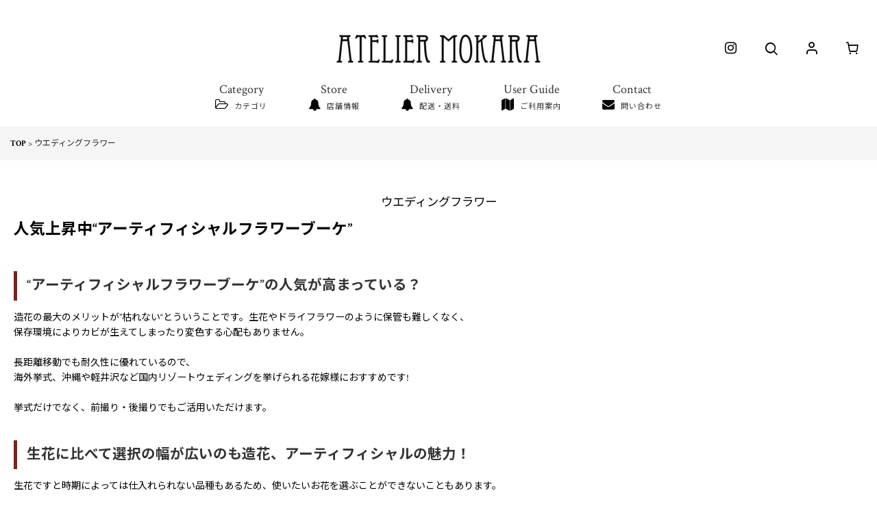

--- FILE ---
content_type: text/html; charset=UTF-8
request_url: https://www.atelier-mokara.com/product-list/19/0/normal
body_size: 18701
content:
<!DOCTYPE html><html lang="ja" class="responsive use_hover single_layout touch004 ocnk001 ocnk002 ocnk003 ocnk005 ocnk006 ocnk008 ocnk009 ocnk010 ocnk011 ocnk012 ocnk016 ocnk017 ocnk018 ocnk019 ocnk020 ocnk021 ocnk022 ocnk023 ocnk027 ocnk029 ocnk030 ocnk031">
<head>
    <meta charset="utf-8" />
    <title>ウエディングフラワー｜ (Page 1)</title>
    <meta name="keywords" content="花束,造花ブーケ,プロポーズ,バラの花束" />
    <meta name="description" content="花束,アレンジメント,造花ブーケ,花瓶を取り扱う花屋さん。名古屋/金山/港区/南区/中区/ATELIER MOKARA (Page 1)" />
    <meta name="viewport" content="width=device-width, initial-scale=1.0, user-scalable=yes, viewport-fit=cover" />
    <meta name="format-detection" content="telephone=no" />
    <meta name="apple-touch-fullscreen" content="YES" />
    <link rel="alternate" type="application/rss+xml" title="RSS" href="https://www.atelier-mokara.com/rss/rss.php" />
    <link rel="next" href="https://www.atelier-mokara.com/product-list/19/0/normal?page=2" />
    <link rel="canonical" href="https://www.atelier-mokara.com/product-list/19" />
    <link href="https://www.atelier-mokara.com/res/font/icon_font/ocnkiconf.min.css?v=11" rel="stylesheet">
    <link href="https://www.atelier-mokara.com/res/touch001/style/ocnk.min.css?v=72" rel="stylesheet" />
    <link href="https://www.atelier-mokara.com/res/touch001/style/subscription.min.css?v=9" rel="stylesheet" />
    <link href="https://www.atelier-mokara.com/res/touch001/style/addcustom.min.css?v=38" rel="stylesheet" />
    <link href="https://www.atelier-mokara.com/res/touch004/style/template.css?1811011563" rel="stylesheet" />
    <link href="https://www.atelier-mokara.com/data/atelier-mokara/responsive/202411061008008ac0ee.css?1763612312" rel="stylesheet" />
    <script src="https://www.atelier-mokara.com/res/touch004/js/jquery.min.js?1517808840"></script>
<meta name="google-site-verification" content="Sw4EcGxTBMSSaBH4Y-4IQTDkjgl8dBvkV-Foe5NVfQQ" />
<meta name="google-site-verification" content="CRbcRvx9Hbt1aFGAn97hUIWW2eGWVuge7_xeXag6mAQ" />
<script async src="https://www.googletagmanager.com/gtag/js?id=UA-38040674-1"></script>
<script>
  window.dataLayer = window.dataLayer || [];
  function gtag(){dataLayer.push(arguments);}
  gtag('js', new Date());
  gtag('config', 'UA-38040674-1');
</script>

</head>

<body class="categorylist_page_body" id="categorylist_page_19">
<div id="container" class="jpn_version visitor subscription_available">
<div id="inner_container" class="vertical_stacking">

<div id="main_wrapper" class="stacking_item">

    <header>
        <div id="header_wrapper" class="standard_header">
            <div id="header" class="header">
                <div id="header_area" class="fix_center">
                    <div id="header_free_space" class="custom_space">
<div class="headerarea">
<div class="inner_headerarea flex_layout">
<div class="header_logo">
<a href="https://www.atelier-mokara.com/"><img src="https://www.atelier-mokara.com/data/atelier-mokara/image/newdesign/logo.png" alt="アレンジメント・スタンド花なら名古屋のATELIER MOKARA" width="300" height="44"></a>
</div>
<div class="navigation header_navigation">
<ul class="inner_navigation flex_layout reset_list_style">
<li class="navigation_item nav_instagram">
<a href="https://www.instagram.com/atelier_mokara" class="navbtn flex_layout" target="_blank">
<div class="navtext">
<i class="fa fa-instagram menu_nav_icon"></i>
</div>
</a>
</li>
<li class="navigation_item nav_search g_search">
<a href="javascript:void(0);" class="nav_btn flex_layout flex_a_center">
<div class="navtext flex_s_center">
<i class="fa icon-ocnk-searchpop menu_nav_icon"></i>
</div>
</a>
</li>
<li class="navigation_item nav_member">
<a href="https://www.atelier-mokara.com/member" class="navbtn flex_layout secure_link">
<div class="navtext">
<i class="fa ocnkiconf icon-ocnk-userpop menu_nav_icon"></i>
</div>
</a>
</li>
<li class="navigation_item nav_cart">
<a href="https://www.atelier-mokara.com/cart" class="navbtn flex_layout">
<div class="navtext">
<i class="fa ocnkiconf icon-ocnk-cartpop menu_nav_icon"><span class="cart_qty"><span class="cart_item_quantity badge icon_badge"></span></span></i>
</div>
</a>
</li>
</ul>
</div>
</div>
</div>
                    </div>
<div class="search_bar hidden_search_bar header_search_bar">
    <div class="inner_search_bar fix_center">
                                    <div class="search form_data" itemscope="itemscope" itemtype="http://schema.org/WebSite">
                                <meta itemprop="url" content="https://www.atelier-mokara.com" />
                                <form class="search_form" method="get" action="https://www.atelier-mokara.com/product-list/0/0/normal" role="search" itemprop="potentialAction" itemscope="itemscope" itemtype="http://schema.org/SearchAction">
                                    <meta itemprop="target" content="https://www.atelier-mokara.com/product-list/?keyword={keyword}" />
                                    <input type="hidden" name="search_tmp" value="検索">                                    <input type="search" class="search_box" name="keyword" value="" placeholder="商品検索" itemprop="query-input" />
                                    <span class="global_btn">
                                        <button type="submit" class="searchinput btn_color_common btn_size_small vami" name="Submit" value="検索">
                                            <span class="button_head_space"></span>
                                            <span class="button_text">検索</span>
                                            <span class="button_end_space"></span>
                                        </button>

                                    </span>
                                </form>
                            </div>

        <span class="close_btn_box">
            <a href="javascript:void(0);" class="search_close icon_btn" aria-label="キャンセル" role="button">
                <span class="close_btn"><i class="fa fa-times" aria-hidden="true"></i></span>
            </a>
        </span>
    </div>
</div>
                </div>
            </div>

            <nav class="header_global_nav">
<div class="global_nav column5">
    <ul class="inner_global_nav  flex_layout flex_nowrap fix_center reset_list_style">
        <li class="global_nav_item wrapped_item g_link_popup1 flex_layout has_nav_icon" data-type="toggle">
            <a href="javascript:void(0);" class="nav_btn flex_layout flex_a_center custom_menu_popup" aria-haspopup="true" role="button" data-custom-menu-selector="#header_nav_popup_link_content_template1">
                <div class="nav_text flex_s_center">
                    <i class="fa fa-folder-open-o menu_nav_icon" aria-hidden="true"></i>

                    <span class="nav_label">カテゴリ</span>
                </div>
            </a>
        </li>
        <li class="global_nav_item wrapped_item g_page2 flex_layout has_nav_icon">
            <a href="https://www.atelier-mokara.com/page/2" class="nav_btn flex_layout flex_a_center">
                <div class="nav_text flex_s_center">
                    <i class="fa fa-bell menu_nav_icon" aria-hidden="true"></i>

                    <span class="nav_label">店舗情報</span>
                </div>
            </a>
        </li>
        <li class="global_nav_item wrapped_item g_page1 flex_layout has_nav_icon">
            <a href="https://www.atelier-mokara.com/page/1" class="nav_btn flex_layout flex_a_center">
                <div class="nav_text flex_s_center">
                    <i class="fa fa-bell menu_nav_icon" aria-hidden="true"></i>

                    <span class="nav_label">配送・送料</span>
                </div>
            </a>
        </li>
        <li class="global_nav_item wrapped_item g_help flex_layout has_nav_icon">
            <a href="https://www.atelier-mokara.com/help" class="nav_btn flex_layout flex_a_center">
                <div class="nav_text flex_s_center">
                    <i class="fa fa-map menu_nav_icon" aria-hidden="true"></i>

                    <span class="nav_label">ご利用案内</span>
                </div>
            </a>
        </li>
        <li class="global_nav_item wrapped_item g_contact flex_layout has_nav_icon">
            <a href="https://www.atelier-mokara.com/contact" class="nav_btn flex_layout flex_a_center secure_link">
                <div class="nav_text flex_s_center">
                    <i class="fa fa-envelope menu_nav_icon" aria-hidden="true"></i>

                    <span class="nav_label">問い合わせ</span>
                </div>
            </a>
        </li>
    </ul>
</div>
            </nav>

            <div class="popup_base popup_base_menu fix_center">
                <div class="popup_nav_area popup_primal_menu hidden_nav_area fix_center" aria-hidden="true" aria-expanded="false" role="dialog">
                    <div class="inner_popup_nav_area popup_nav_box fix_center">
                        <div class="upper_popup_nav">
                        </div>
<div class="popup_nav column1">
    <ul class="inner_popup_nav  flex_layout advanced_flex_wrap padfix reset_list_style" data-inner=".nav_text">
        <li class="popup_nav_item wrapped_item t_home flex_layout has_nav_icon">
            <a href="https://www.atelier-mokara.com/" class="nav_btn flex_layout flex_a_center">
                <div class="nav_text flex_s_center">
                    <i class="fa fa-home menu_nav_icon" aria-hidden="true"></i>
                    <i class="fa fa-chevron-right right_side_nav_icon chevron_right_icon" aria-hidden="true"></i>

                    <span class="nav_label">TOP</span>
                </div>
            </a>
        </li>
        <li class="popup_nav_item wrapped_item t_news flex_layout has_nav_icon">
            <a href="https://www.atelier-mokara.com/news" class="nav_btn flex_layout flex_a_center">
                <div class="nav_text flex_s_center">
                    <i class="fa fa-bullhorn menu_nav_icon" aria-hidden="true"></i>
                    <i class="fa fa-chevron-right right_side_nav_icon chevron_right_icon" aria-hidden="true"></i>

                    <span class="nav_label">What&#039;s New</span>
                </div>
            </a>
        </li>
        <li class="popup_nav_item wrapped_item t_cart flex_layout has_nav_icon">
            <a href="https://www.atelier-mokara.com/cart" class="nav_btn flex_layout flex_a_center">
                <div class="nav_text flex_s_center">
                    <i class="fa fa-shopping-cart menu_nav_icon" aria-hidden="true"><span class="cart_qty"></span></i>
                    <i class="fa fa-chevron-right right_side_nav_icon chevron_right_icon" aria-hidden="true"></i>

                    <span class="nav_label">ショッピングカート</span>
                </div>
            </a>
        </li>
        <li class="popup_nav_item wrapped_item t_singin flex_layout has_nav_icon">
            <a href="https://www.atelier-mokara.com/member-login" class="nav_btn flex_layout flex_a_center secure_link">
                <div class="nav_text flex_s_center">
                    <i class="fa fa-sign-in menu_nav_icon" aria-hidden="true"></i>
                    <i class="fa fa-chevron-right right_side_nav_icon chevron_right_icon" aria-hidden="true"></i>

                    <span class="nav_label">ログイン</span>
                </div>
            </a>
        </li>
        <li class="popup_nav_item wrapped_item t_register flex_layout has_nav_icon">
            <a href="https://www.atelier-mokara.com/register" class="nav_btn flex_layout flex_a_center secure_link">
                <div class="nav_text flex_s_center">
                    <i class="fa fa-pencil menu_nav_icon" aria-hidden="true"></i>
                    <i class="fa fa-chevron-right right_side_nav_icon chevron_right_icon" aria-hidden="true"></i>

                    <span class="nav_label">新規登録はこちら</span>
                </div>
            </a>
        </li>
        <li class="popup_nav_item wrapped_item t_search flex_layout has_nav_icon search_bar_opener">
            <a href="javascript:void(0);" class="nav_btn flex_layout flex_a_center" aria-haspopup="true" role="button">
                <div class="nav_text flex_s_center">
                    <i class="fa fa-search menu_nav_icon" aria-hidden="true"></i>
                    <i class="fa fa-chevron-right right_side_nav_icon chevron_right_icon" aria-hidden="true"></i>

                    <span class="nav_label">商品検索</span>
                </div>
            </a>
        </li>
        <li class="popup_nav_item wrapped_item t_category flex_layout has_nav_icon">
            <a href="https://www.atelier-mokara.com/category" class="nav_btn flex_layout flex_a_center">
                <div class="nav_text flex_s_center">
                    <i class="fa fa-folder menu_nav_icon" aria-hidden="true"></i>
                    <i class="fa fa-chevron-right right_side_nav_icon chevron_right_icon" aria-hidden="true"></i>

                    <span class="nav_label">商品カテゴリ一覧</span>
                </div>
            </a>
        </li>
        <li class="popup_nav_item wrapped_item t_recommend flex_layout has_nav_icon">
            <a href="https://www.atelier-mokara.com/pickup" class="nav_btn flex_layout flex_a_center">
                <div class="nav_text flex_s_center">
                    <i class="fa fa-thumbs-o-up menu_nav_icon" aria-hidden="true"></i>
                    <i class="fa fa-chevron-right right_side_nav_icon chevron_right_icon" aria-hidden="true"></i>

                    <span class="nav_label">Pick Up</span>
                </div>
            </a>
        </li>
        <li class="popup_nav_item wrapped_item t_page15 flex_layout has_nav_icon">
            <a href="https://www.atelier-mokara.com/page/wedding" class="nav_btn flex_layout flex_a_center">
                <div class="nav_text flex_s_center">
                    <i class="fa fa-bell menu_nav_icon" aria-hidden="true"></i>
                    <i class="fa fa-chevron-right right_side_nav_icon chevron_right_icon" aria-hidden="true"></i>

                    <span class="nav_label">ウエディング</span>
                </div>
            </a>
        </li>
        <li class="popup_nav_item wrapped_item t_page2 flex_layout has_nav_icon">
            <a href="https://www.atelier-mokara.com/page/2" class="nav_btn flex_layout flex_a_center">
                <div class="nav_text flex_s_center">
                    <i class="fa fa-bell menu_nav_icon" aria-hidden="true"></i>
                    <i class="fa fa-chevron-right right_side_nav_icon chevron_right_icon" aria-hidden="true"></i>

                    <span class="nav_label">店舗ご案内</span>
                </div>
            </a>
        </li>
        <li class="popup_nav_item wrapped_item t_page1 flex_layout has_nav_icon">
            <a href="https://www.atelier-mokara.com/page/1" class="nav_btn flex_layout flex_a_center">
                <div class="nav_text flex_s_center">
                    <i class="fa fa-bell menu_nav_icon" aria-hidden="true"></i>
                    <i class="fa fa-chevron-right right_side_nav_icon chevron_right_icon" aria-hidden="true"></i>

                    <span class="nav_label">配達・配送</span>
                </div>
            </a>
        </li>
        <li class="popup_nav_item wrapped_item t_info flex_layout has_nav_icon">
            <a href="https://www.atelier-mokara.com/info" class="nav_btn flex_layout flex_a_center">
                <div class="nav_text flex_s_center">
                    <i class="fa fa-file-text menu_nav_icon" aria-hidden="true"></i>
                    <i class="fa fa-chevron-right right_side_nav_icon chevron_right_icon" aria-hidden="true"></i>

                    <span class="nav_label">特定商取引法表示</span>
                </div>
            </a>
        </li>
        <li class="popup_nav_item wrapped_item t_help flex_layout has_nav_icon">
            <a href="https://www.atelier-mokara.com/help" class="nav_btn flex_layout flex_a_center">
                <div class="nav_text flex_s_center">
                    <i class="fa fa-map menu_nav_icon" aria-hidden="true"></i>
                    <i class="fa fa-chevron-right right_side_nav_icon chevron_right_icon" aria-hidden="true"></i>

                    <span class="nav_label">ご利用案内</span>
                </div>
            </a>
        </li>
        <li class="popup_nav_item wrapped_item t_contact flex_layout has_nav_icon">
            <a href="https://www.atelier-mokara.com/contact" class="nav_btn flex_layout flex_a_center secure_link">
                <div class="nav_text flex_s_center">
                    <i class="fa fa-envelope menu_nav_icon" aria-hidden="true"></i>
                    <i class="fa fa-chevron-right right_side_nav_icon chevron_right_icon" aria-hidden="true"></i>

                    <span class="nav_label">お問い合わせ</span>
                </div>
            </a>
        </li>
        <li class="popup_nav_item wrapped_item t_page5 flex_layout has_nav_icon">
            <a href="https://www.atelier-mokara.com/page/5" class="nav_btn flex_layout flex_a_center">
                <div class="nav_text flex_s_center">
                    <i class="fa fa-bell menu_nav_icon" aria-hidden="true"></i>
                    <i class="fa fa-chevron-right right_side_nav_icon chevron_right_icon" aria-hidden="true"></i>

                    <span class="nav_label">キャンセルポリシー</span>
                </div>
            </a>
        </li>
    </ul>
</div>
                        <div class="lower_popup_nav">
                        </div>
                        <div class="nav_close_box">
                            <a href="javascript:void(0);" class="nav_close" aria-label="閉じる" role="button"><span class="nav_close_btn"><i class="fa fa-times" aria-hidden="true"></i></span></a>
                        </div>
                        <a class="close_btn_box icon_btn" href="javascript:void(0);" aria-label="閉じる" role="button">
                            <span class="close_btn">
                                <i class="fa fa-times" aria-hidden="true"></i>
                            </span>
                        </a>
                    </div>
                </div>
            </div>

        </div>
    </header>


    <div id="contents" class="layout_1_col standard_contents">

<div class="breadcrumb_area fix_center">
    <ol class="breadcrumb_list" itemscope itemtype="https://schema.org/BreadcrumbList">
        <li class="breadcrumb_nav breadcrumb_nav1" itemprop="itemListElement" itemscope itemtype="https://schema.org/ListItem">
            <a href="https://www.atelier-mokara.com/" itemprop="item">
                <span class="breadcrumb_text" itemprop="name">TOP</span>
            </a>
            <meta itemprop="position" content="1">
        </li>
        <li class="breadcrumb_nav" itemprop="itemListElement" itemscope itemtype="https://schema.org/ListItem">
            <span class="gt">&gt;</span>
                <span class="thispage" itemprop="name">ウエディングフラワー</span>
            <meta itemprop="position" content="2">
        </li>
    </ol>
</div>
        <div id="inner_contents" class="clearfix fix_center">
            <div id="maincol">
                <main id="main_container">
                    <div id="inner_main_container">


                                                                                                                            
                        <section>
                            <div class="item_box itemlist page_box">

                                                                <div class="page_title">
                                    <h2>
                                        <span class="title_head_space"></span>
                                        <span class="title_text">ウエディングフラワー</span>
                                        <span class="title_end_space"></span>

                                    </h2>
                                </div>


                                <div class="page_contents categorylist_contents">
                                    <div class="inner_page_contents">
                                    <div class="categorylist_desc main_desc">
                                        <div class="list_comment">
                                            <h1>人気上昇中“アーティフィシャルフラワーブーケ”</h1><br><br />
<h2 class="heading-1">“アーティフィシャルフラワーブーケ”の人気が高まっている？</h2><p>造花の最大のメリットが”枯れない“とういうことです。生花やドライフラワーのように保管も難しくなく、<br />
保存環境によりカビが生えてしまったり変色する心配もありません。<br><br />
長距離移動でも耐久性に優れているので、<br />
海外挙式、沖縄や軽井沢など国内リゾートウェディングを挙げられる花嫁様におすすめです!<br><br />
挙式だけでなく、前撮り・後撮りでもご活用いただけます。</p><br />
<h2 class="heading-1">生花に比べて選択の幅が広いのも造花、アーティフィシャルの魅力！</h2><p>生花ですと時期によっては仕入れられない品種もあるため、使いたいお花を選ぶことができないこともあります。<br />
一方、アーティフィシャルフラワーは造花なので季節に関係なくお花を選べるというのがメリットです。<br />
また出来上がりを写真や店舗で確認できるのも安心です。<br />
</p><br />
<h2 class="heading-1">アーティフィシャルフラワーのメリット</h2><p>(1)結婚式が終わっても記念に残しておける<br />
(2)季節に関係なく好きなお花を選べる<br />
(3)前撮り、後撮り、挙式、二次会など何度も繰り返し利用できる<br />
(4)海外への持ち込みが簡単、長期間の撮影でも枯れることはない<br />
(5)事前に用意しておける...などなど</p><br />
<h3 class="heading-29">最近のアーティフィシャルフラワーはクオリティが高く、<br />
写真を撮ったら生花か造花かわからないほど</h3><br />
<p>生花を考えていた方にも十分満足していただけるなと感じています。<br />
名古屋でアーティフィシャルフラワーブーケをお探しの方は是非。</p><br />
<div class="custom_nav_link loading" data-type="sub-category" data-id="19" data-column="2"></div>

                                        </div>
                                    </div>
                                    <a id="items"></a>
                                    <form method="get" class="item_sort_form custom_toggle_box toggle_closed" action="https://www.atelier-mokara.com/product-list/19/0/normal" data-speed="100">
                                        <div class="sort flex_layout flex_j_center">
                                            <div class="upper_sort_area">
                                                <span class="sort_layout_icons">
                                                    <span class="sort_layout_btn link_layout_btn">
                                                        <a class="layout_photo_btn icon_btn" href="https://www.atelier-mokara.com/product-list/19/0/photo"><img width="24" height="24" alt="写真のみ一覧" class="vami" src="https://www.atelier-mokara.com/res/touch004/img/layout_photo.png" /></a>
                                                    </span>
                                                    <span class="sort_layout_btn current_layout_btn">
                                                        <a class="layout_desc_btn icon_btn" href="https://www.atelier-mokara.com/product-list/19/0/normal"><img width="24" height="24" class="vami" alt="説明付き一覧" src="https://www.atelier-mokara.com/res/touch004/img/layout_text.png" /></a>
                                                    </span>
                                                </span>
                                            </div>
                                            <div class="sort_toggle global_iconleft">
                                                <a class="toggle_open custom_toggle_button" href="javascript:void(0);" role="button">
                                                    <i class="fa fa-search-plus" aria-hidden="true"></i>表示順変更
                                                </a>
                                            </div>
                                        </div>
                                        <div class="custom_toggle_area">
                                            <div class="sort_item">
                                                <div class="sort_box sort_category">
                                                    <label class="sort_label" for="sub_category_selection"><span class="sort_item_label">サブカテゴリ<span class="colon">:</span></span></label>
                                                    <span class="box_padding">
                                                        <span class="select_box"><select id="sub_category_selection" name="sub">
                                                            <option value="">選択してください</option>
                                                            <option value="82">ぴょんぴょんリボンブーケ</option>
                                                            <option value="83">ニュアンスカラーのブーケ</option>
                                                            <option value="84">個性的ブーケ</option>
                                                            <option value="85">可愛めブーケ</option>
                                                            <option value="86">オーダーメイドブーケ</option>
                                                        </select></span>
                                                    </span>
                                                </div>
                                                <div class="sort_box sort_number">
                                                    <label class="sort_label" for="displaynumber"><span class="sort_item_label">表示数<span class="colon">:</span></span></label>
                                                    <span class="box_padding">
                                                        <span class="select_box"><select id="displaynumber" name="num">
                                                            <option value="60" selected="selected">60件</option>
                                                            <option value="120">120件</option>
                                                        </select></span>
                                                    </span>
                                                </div>
                                                <div class="sort_box sort_order">
                                                    <label class="sort_label" for="sort"><span class="sort_item_label">並び順<span class="colon">:</span></span></label>
                                                    <span class="box_padding">
                                                        <span class="select_box"><select name="sort" id="sort">
                                                            <option value="" selected="selected">選択してください</option>
                                                            <option value="featured">おすすめ順</option>
                                                            <option value="price">価格の安い順</option>
                                                            <option value="price-desc">価格の高い順</option>
                                                            <option value="rank">売れ筋順</option>
                                                        </select></span>
                                                    </span>
                                                </div>
                                                <div class="global_btn">
                                                    <button type="submit" class="sortinput btn_size_large btn_color_common" name="Submit" value="1">
                                                        <span class="button_head_space"></span>
                                                        <span class="button_text">絞り込む</span>
                                                        <span class="button_end_space"></span>
                                                    </button>
                                                </div>
                                                <div class="close_link_box global_iconleft">
                                                    <a class="link_close_toggle_box close_link global_link" href="javascript:void(0);" role="button"><i class="fa fa-times" aria-hidden="true"></i>閉じる</a>
                                                </div>
                                            </div>
                                        </div>
                                    </form>
                                    <div class="item_count box_both_ends_small_space">
                                        <div class="count_number">
                                            <span class="number">68</span><span class="count_suffix">件</span>
                                        </div>
                                    </div>
                                    <div id="pagertop" class="pager">
                                        <strong>1</strong><a href="/product-list/19/0/normal?page=2" class="pager_btn">2</a><a href="/product-list/19/0/normal?page=2" class="to_next_page pager_btn">次<span class="arrow">&raquo;</span></a>
                                    </div>
                                    <div class="itemlist_box layout_column_text text_layout">
                                        <div class="item_list text_layout_img200">
                                            <ul class="flex_layout advanced_flex_wrap reset_list_style async_image_loader" data-adjustment="off" data-disabled-adjustment="true" data-inner=".list_item_box">
                                                                        <li class="list_item_cell wrapped_item flex_layout list_item_3166">
                                                    <a href="https://www.atelier-mokara.com/product/3166" class="list_item_box list_item_link flex_layout flex_a_center">
                                                        <div class="list_item_photo item_image_box itemph_itemlist_3166">

                                                            <div class="global_photo async_image_box loading_photo" data-src="https://www.atelier-mokara.com/data/atelier-mokara/_/70726f647563742f32303235313030385f6634623063622e6a70670034303000534f4c44204f555400740066.jpg" data-alt="" data-class="item_image" data-width="200" data-height="300">
                                                                <img src="https://www.atelier-mokara.com/res/touch004/img/all/spacer.gif" width="200" style="aspect-ratio: 200 / 300" class="spacer_image item_image" alt="" />
                                                            </div>
                                                                                                                    </div>
                                                        <div class="list_item_data">
                                                                    <p class="item_name">
<span class="goods_name">パープルピンクのチューリップの優しいブーケ</span>
                                                                    </p>
                                                                    <p class="common_icon">
                                                                    </p>

                                                            <div class="item_info">
                                                                        <div class="price">
                                                                            <p class="selling_price">
                                                                                <span class="figure">25,000<span class="currency_label after_price">円</span></span><span class="tax_label list_tax_label">(税別)</span>
                                                                            </p>
                                                                        </div>
                                                                        <p class="item_desc">wedding bouquet本物みたいで人気！クオリティーが高い造花ブーケこちらの商品は一点ものです。ご購入はお早めに。 おおよそのサイズ:h44 w47＿＿ 先取りおしゃれで一気に差のつく空間も演…</p>



                                                            </div>
                                                            <i class="fa fa-chevron-right right_side_list_icon chevron_right_icon" aria-hidden="true"></i>
                                                        </div>
                                                    </a>
                                                </li>
                                                                        <li class="list_item_cell wrapped_item flex_layout list_item_3102">
                                                    <a href="https://www.atelier-mokara.com/product/3102" class="list_item_box list_item_link flex_layout flex_a_center">
                                                        <div class="list_item_photo item_image_box itemph_itemlist_3102">

                                                            <div class="global_photo async_image_box loading_photo" data-src="https://www.atelier-mokara.com/data/atelier-mokara/_/70726f647563742f32303235313030385f3164393733622e6a70670034303000534f4c44204f555400740066.jpg" data-alt="" data-class="item_image" data-width="200" data-height="300">
                                                                <img src="https://www.atelier-mokara.com/res/touch004/img/all/spacer.gif" width="200" style="aspect-ratio: 200 / 300" class="spacer_image item_image" alt="" />
                                                            </div>
                                                                                                                    </div>
                                                        <div class="list_item_data">
                                                                    <p class="item_name">
<span class="goods_name">ピンクチューリップと胡蝶蘭のリボンブーケ</span>
                                                                    </p>
                                                                    <p class="common_icon">
                                                                    </p>

                                                            <div class="item_info">
                                                                        <div class="price">
                                                                            <p class="selling_price">
                                                                                <span class="figure">18,900<span class="currency_label after_price">円</span></span><span class="tax_label list_tax_label">(税別)</span>
                                                                            </p>
                                                                        </div>
                                                                        <p class="item_desc">wedding bouquet本物みたいで人気！クオリティーが高い造花ブーケこちらの商品は一点ものです。ご購入はお早めに。 おおよそのサイズ:h40 w40＿＿ 先取りおしゃれで一気に差のつく空間も演…</p>



                                                            </div>
                                                            <i class="fa fa-chevron-right right_side_list_icon chevron_right_icon" aria-hidden="true"></i>
                                                        </div>
                                                    </a>
                                                </li>
                                                                        <li class="list_item_cell wrapped_item flex_layout list_item_3149">
                                                    <a href="https://www.atelier-mokara.com/product/3149" class="list_item_box list_item_link flex_layout flex_a_center">
                                                        <div class="list_item_photo item_image_box itemph_itemlist_3149">

                                                            <div class="global_photo async_image_box loading_photo" data-src="https://www.atelier-mokara.com/data/atelier-mokara/_/70726f647563742f32303235313030385f3861636438622e6a7067003430300000740066.jpg" data-alt="" data-class="item_image" data-width="200" data-height="300">
                                                                <img src="https://www.atelier-mokara.com/res/touch004/img/all/spacer.gif" width="200" style="aspect-ratio: 200 / 300" class="spacer_image item_image" alt="" />
                                                            </div>
                                                                                                                    </div>
                                                        <div class="list_item_data">
                                                                    <p class="item_name">
<span class="goods_name">優しいパープルのナチュラルブーケ</span>
                                                                    </p>
                                                                    <p class="common_icon">
                                                                    </p>

                                                            <div class="item_info">
                                                                        <div class="price">
                                                                            <p class="selling_price">
                                                                                <span class="figure">25,000<span class="currency_label after_price">円</span></span><span class="tax_label list_tax_label">(税別)</span>
                                                                            </p>
                                                                        </div>
                                                                        <p class="item_desc">wedding bouquet本物みたいで人気！クオリティーが高い造花ブーケこちらの商品は一点ものです。ご購入はお早めに。 おおよそのサイズ:h45 w48＿＿ 先取りおしゃれで一気に差のつく空間も演…</p>



                                                            </div>
                                                            <i class="fa fa-chevron-right right_side_list_icon chevron_right_icon" aria-hidden="true"></i>
                                                        </div>
                                                    </a>
                                                </li>
                                                                        <li class="list_item_cell wrapped_item flex_layout list_item_3168">
                                                    <a href="https://www.atelier-mokara.com/product/3168" class="list_item_box list_item_link flex_layout flex_a_center">
                                                        <div class="list_item_photo item_image_box itemph_itemlist_3168">

                                                            <div class="global_photo async_image_box loading_photo" data-src="https://www.atelier-mokara.com/data/atelier-mokara/_/70726f647563742f32303235313030385f3833353266662e6a7067003430300000740066.jpg" data-alt="" data-class="item_image" data-width="200" data-height="300">
                                                                <img src="https://www.atelier-mokara.com/res/touch004/img/all/spacer.gif" width="200" style="aspect-ratio: 200 / 300" class="spacer_image item_image" alt="" />
                                                            </div>
                                                                                                                    </div>
                                                        <div class="list_item_data">
                                                                    <p class="item_name">
<span class="goods_name">コーラルピンクのcuteブーケ</span>
                                                                    </p>
                                                                    <p class="common_icon">
                                                                    </p>

                                                            <div class="item_info">
                                                                        <div class="price">
                                                                            <p class="selling_price">
                                                                                <span class="figure">17,800<span class="currency_label after_price">円</span></span><span class="tax_label list_tax_label">(税別)</span>
                                                                            </p>
                                                                        </div>
                                                                        <p class="item_desc">wedding bouquet本物みたいで人気！クオリティーが高い造花ブーケこちらの商品は一点ものです。ご購入はお早めに。 おおよそのサイズ:h37 w30＿＿ 先取りおしゃれで一気に差のつく空間も演…</p>



                                                            </div>
                                                            <i class="fa fa-chevron-right right_side_list_icon chevron_right_icon" aria-hidden="true"></i>
                                                        </div>
                                                    </a>
                                                </li>
                                                                        <li class="list_item_cell wrapped_item flex_layout list_item_3162">
                                                    <a href="https://www.atelier-mokara.com/product/3162" class="list_item_box list_item_link flex_layout flex_a_center">
                                                        <div class="list_item_photo item_image_box itemph_itemlist_3162">

                                                            <div class="global_photo async_image_box loading_photo" data-src="https://www.atelier-mokara.com/data/atelier-mokara/_/70726f647563742f32303235313030385f3031633366302e6a7067003430300000740066.jpg" data-alt="" data-class="item_image" data-width="200" data-height="300">
                                                                <img src="https://www.atelier-mokara.com/res/touch004/img/all/spacer.gif" width="200" style="aspect-ratio: 200 / 300" class="spacer_image item_image" alt="" />
                                                            </div>
                                                                                                                    </div>
                                                        <div class="list_item_data">
                                                                    <p class="item_name">
<span class="goods_name">白とくすみオレンジの優しいブーケ</span>
                                                                    </p>
                                                                    <p class="common_icon">
                                                                    </p>

                                                            <div class="item_info">
                                                                        <div class="price">
                                                                            <p class="selling_price">
                                                                                <span class="figure">19,800<span class="currency_label after_price">円</span></span><span class="tax_label list_tax_label">(税別)</span>
                                                                            </p>
                                                                        </div>
                                                                        <p class="item_desc">wedding bouquet本物みたいで人気！クオリティーが高い造花ブーケこちらの商品は一点ものです。ご購入はお早めに。 おおよそのサイズ:h38 w31＿＿ 先取りおしゃれで一気に差のつく空間も演…</p>



                                                            </div>
                                                            <i class="fa fa-chevron-right right_side_list_icon chevron_right_icon" aria-hidden="true"></i>
                                                        </div>
                                                    </a>
                                                </li>
                                                                        <li class="list_item_cell wrapped_item flex_layout list_item_3157">
                                                    <a href="https://www.atelier-mokara.com/product/3157" class="list_item_box list_item_link flex_layout flex_a_center">
                                                        <div class="list_item_photo item_image_box itemph_itemlist_3157">

                                                            <div class="global_photo async_image_box loading_photo" data-src="https://www.atelier-mokara.com/data/atelier-mokara/_/70726f647563742f32303235313030385f3966656361332e6a7067003430300000740066.jpg" data-alt="" data-class="item_image" data-width="200" data-height="300">
                                                                <img src="https://www.atelier-mokara.com/res/touch004/img/all/spacer.gif" width="200" style="aspect-ratio: 200 / 300" class="spacer_image item_image" alt="" />
                                                            </div>
                                                                                                                    </div>
                                                        <div class="list_item_data">
                                                                    <p class="item_name">
<span class="goods_name">淡いグレーのチューリップで大人を感じさせるブーケ</span>
                                                                    </p>
                                                                    <p class="common_icon">
                                                                    </p>

                                                            <div class="item_info">
                                                                        <div class="price">
                                                                            <p class="selling_price">
                                                                                <span class="figure">25,000<span class="currency_label after_price">円</span></span><span class="tax_label list_tax_label">(税別)</span>
                                                                            </p>
                                                                        </div>
                                                                        <p class="item_desc">wedding bouquet本物みたいで人気！クオリティーが高い造花ブーケこちらの商品は一点ものです。ご購入はお早めに。 おおよそのサイズ:h48 w40＿＿ 先取りおしゃれで一気に差のつく空間も演…</p>



                                                            </div>
                                                            <i class="fa fa-chevron-right right_side_list_icon chevron_right_icon" aria-hidden="true"></i>
                                                        </div>
                                                    </a>
                                                </li>
                                                                        <li class="list_item_cell wrapped_item flex_layout list_item_3153">
                                                    <a href="https://www.atelier-mokara.com/product/3153" class="list_item_box list_item_link flex_layout flex_a_center">
                                                        <div class="list_item_photo item_image_box itemph_itemlist_3153">

                                                            <div class="global_photo async_image_box loading_photo" data-src="https://www.atelier-mokara.com/data/atelier-mokara/_/70726f647563742f32303235313030385f3530333935652e6a70670034303000534f4c44204f555400740066.jpg" data-alt="" data-class="item_image" data-width="200" data-height="300">
                                                                <img src="https://www.atelier-mokara.com/res/touch004/img/all/spacer.gif" width="200" style="aspect-ratio: 200 / 300" class="spacer_image item_image" alt="" />
                                                            </div>
                                                                                                                    </div>
                                                        <div class="list_item_data">
                                                                    <p class="item_name">
<span class="goods_name">チョコレートコスモスのくすみブーケ</span>
                                                                    </p>
                                                                    <p class="common_icon">
                                                                    </p>

                                                            <div class="item_info">
                                                                        <div class="price">
                                                                            <p class="selling_price">
                                                                                <span class="figure">16,800<span class="currency_label after_price">円</span></span><span class="tax_label list_tax_label">(税別)</span>
                                                                            </p>
                                                                        </div>
                                                                        <p class="item_desc">wedding bouquet本物みたいで人気！クオリティーが高い造花ブーケこちらの商品は一点ものです。ご購入はお早めに。 おおよそのサイズ:h45 w37＿＿ 先取りおしゃれで一気に差のつく空間も演…</p>



                                                            </div>
                                                            <i class="fa fa-chevron-right right_side_list_icon chevron_right_icon" aria-hidden="true"></i>
                                                        </div>
                                                    </a>
                                                </li>
                                                                        <li class="list_item_cell wrapped_item flex_layout list_item_3154">
                                                    <a href="https://www.atelier-mokara.com/product/3154" class="list_item_box list_item_link flex_layout flex_a_center">
                                                        <div class="list_item_photo item_image_box itemph_itemlist_3154">

                                                            <div class="global_photo async_image_box loading_photo" data-src="https://www.atelier-mokara.com/data/atelier-mokara/_/70726f647563742f32303235313030385f6566623465322e6a7067003430300000740066.jpg" data-alt="" data-class="item_image" data-width="200" data-height="300">
                                                                <img src="https://www.atelier-mokara.com/res/touch004/img/all/spacer.gif" width="200" style="aspect-ratio: 200 / 300" class="spacer_image item_image" alt="" />
                                                            </div>
                                                                                                                    </div>
                                                        <div class="list_item_data">
                                                                    <p class="item_name">
<span class="goods_name">クリームイエローとくすみピンクの優しいブーケ</span>
                                                                    </p>
                                                                    <p class="common_icon">
                                                                    </p>

                                                            <div class="item_info">
                                                                        <div class="price">
                                                                            <p class="selling_price">
                                                                                <span class="figure">19,800<span class="currency_label after_price">円</span></span><span class="tax_label list_tax_label">(税別)</span>
                                                                            </p>
                                                                        </div>
                                                                        <p class="item_desc">wedding bouquet本物みたいで人気！クオリティーが高い造花ブーケこちらの商品は一点ものです。ご購入はお早めに。 おおよそのサイズ:h38 w35＿＿ 先取りおしゃれで一気に差のつく空間も演…</p>



                                                            </div>
                                                            <i class="fa fa-chevron-right right_side_list_icon chevron_right_icon" aria-hidden="true"></i>
                                                        </div>
                                                    </a>
                                                </li>
                                                                        <li class="list_item_cell wrapped_item flex_layout list_item_3135">
                                                    <a href="https://www.atelier-mokara.com/product/3135" class="list_item_box list_item_link flex_layout flex_a_center">
                                                        <div class="list_item_photo item_image_box itemph_itemlist_3135">

                                                            <div class="global_photo async_image_box loading_photo" data-src="https://www.atelier-mokara.com/data/atelier-mokara/_/70726f647563742f32303235303930345f6232303335302e6a7067003430300000740066.jpg" data-alt="" data-class="item_image" data-width="200" data-height="300">
                                                                <img src="https://www.atelier-mokara.com/res/touch004/img/all/spacer.gif" width="200" style="aspect-ratio: 200 / 300" class="spacer_image item_image" alt="" />
                                                            </div>
                                                                                                                    </div>
                                                        <div class="list_item_data">
                                                                    <p class="item_name">
<span class="goods_name">くすみオレンジのオータムブーケ</span>
                                                                    </p>
                                                                    <p class="common_icon">
                                                                    </p>

                                                            <div class="item_info">
                                                                        <div class="price">
                                                                            <p class="selling_price">
                                                                                <span class="figure">25,000<span class="currency_label after_price">円</span></span><span class="tax_label list_tax_label">(税別)</span>
                                                                            </p>
                                                                        </div>
                                                                        <p class="item_desc">wedding bouquet本物みたいで人気！クオリティーが高い造花ブーケこちらの商品は一点ものです。ご購入はお早めに。 おおよそのサイズ:h50 w45＿＿ 先取りおしゃれで一気に差のつく空間も演…</p>



                                                            </div>
                                                            <i class="fa fa-chevron-right right_side_list_icon chevron_right_icon" aria-hidden="true"></i>
                                                        </div>
                                                    </a>
                                                </li>
                                                                        <li class="list_item_cell wrapped_item flex_layout list_item_3132">
                                                    <a href="https://www.atelier-mokara.com/product/3132" class="list_item_box list_item_link flex_layout flex_a_center">
                                                        <div class="list_item_photo item_image_box itemph_itemlist_3132">

                                                            <div class="global_photo async_image_box loading_photo" data-src="https://www.atelier-mokara.com/data/atelier-mokara/_/70726f647563742f32303235303930345f6635313535352e6a7067003430300000740066.jpg" data-alt="" data-class="item_image" data-width="200" data-height="300">
                                                                <img src="https://www.atelier-mokara.com/res/touch004/img/all/spacer.gif" width="200" style="aspect-ratio: 200 / 300" class="spacer_image item_image" alt="" />
                                                            </div>
                                                                                                                    </div>
                                                        <div class="list_item_data">
                                                                    <p class="item_name">
<span class="goods_name">くすみピンク　胡蝶蘭のブーケ</span>
                                                                    </p>
                                                                    <p class="common_icon">
                                                                    </p>

                                                            <div class="item_info">
                                                                        <div class="price">
                                                                            <p class="selling_price">
                                                                                <span class="figure">9,800<span class="currency_label after_price">円</span></span><span class="tax_label list_tax_label">(税別)</span>
                                                                            </p>
                                                                        </div>
                                                                        <p class="item_desc">wedding bouquet本物みたいで人気！クオリティーが高い造花ブーケこちらの商品は一点ものです。ご購入はお早めに。 おおよそのサイズ:h27 w27＿＿ 先取りおしゃれで一気に差のつく空間も演…</p>



                                                            </div>
                                                            <i class="fa fa-chevron-right right_side_list_icon chevron_right_icon" aria-hidden="true"></i>
                                                        </div>
                                                    </a>
                                                </li>
                                                                        <li class="list_item_cell wrapped_item flex_layout list_item_3131">
                                                    <a href="https://www.atelier-mokara.com/product/3131" class="list_item_box list_item_link flex_layout flex_a_center">
                                                        <div class="list_item_photo item_image_box itemph_itemlist_3131">

                                                            <div class="global_photo async_image_box loading_photo" data-src="https://www.atelier-mokara.com/data/atelier-mokara/_/70726f647563742f32303235303930345f6536363437322e6a7067003430300000740066.jpg" data-alt="" data-class="item_image" data-width="200" data-height="300">
                                                                <img src="https://www.atelier-mokara.com/res/touch004/img/all/spacer.gif" width="200" style="aspect-ratio: 200 / 300" class="spacer_image item_image" alt="" />
                                                            </div>
                                                                                                                    </div>
                                                        <div class="list_item_data">
                                                                    <p class="item_name">
<span class="goods_name">テラコッタオレンジ　胡蝶蘭のブーケ</span>
                                                                    </p>
                                                                    <p class="common_icon">
                                                                    </p>

                                                            <div class="item_info">
                                                                        <div class="price">
                                                                            <p class="selling_price">
                                                                                <span class="figure">22,000<span class="currency_label after_price">円</span></span><span class="tax_label list_tax_label">(税別)</span>
                                                                            </p>
                                                                        </div>
                                                                        <p class="item_desc">wedding bouquet本物みたいで人気！クオリティーが高い造花ブーケこちらの商品は一点ものです。ご購入はお早めに。 おおよそのサイズ:h35 w30＿＿ 先取りおしゃれで一気に差のつく空間も演…</p>



                                                            </div>
                                                            <i class="fa fa-chevron-right right_side_list_icon chevron_right_icon" aria-hidden="true"></i>
                                                        </div>
                                                    </a>
                                                </li>
                                                                        <li class="list_item_cell wrapped_item flex_layout list_item_3125">
                                                    <a href="https://www.atelier-mokara.com/product/3125" class="list_item_box list_item_link flex_layout flex_a_center">
                                                        <div class="list_item_photo item_image_box itemph_itemlist_3125">

                                                            <div class="global_photo async_image_box loading_photo" data-src="https://www.atelier-mokara.com/data/atelier-mokara/_/70726f647563742f32303235303930335f3039316434352e6a7067003430300000740066.jpg" data-alt="" data-class="item_image" data-width="200" data-height="300">
                                                                <img src="https://www.atelier-mokara.com/res/touch004/img/all/spacer.gif" width="200" style="aspect-ratio: 200 / 300" class="spacer_image item_image" alt="" />
                                                            </div>
                                                                                                                    </div>
                                                        <div class="list_item_data">
                                                                    <p class="item_name">
<span class="goods_name">ナチュラルオータムくすみブーケ</span>
                                                                    </p>
                                                                    <p class="common_icon">
                                                                    </p>

                                                            <div class="item_info">
                                                                        <div class="price">
                                                                            <p class="selling_price">
                                                                                <span class="figure">19,800<span class="currency_label after_price">円</span></span><span class="tax_label list_tax_label">(税別)</span>
                                                                            </p>
                                                                        </div>
                                                                        <p class="item_desc">wedding bouquet本物みたいで人気！クオリティーが高い造花ブーケこちらの商品は一点ものです。ご購入はお早めに。 おおよそのサイズ:h40 w40＿＿ 先取りおしゃれで一気に差のつく空間も演…</p>



                                                            </div>
                                                            <i class="fa fa-chevron-right right_side_list_icon chevron_right_icon" aria-hidden="true"></i>
                                                        </div>
                                                    </a>
                                                </li>
                                                                        <li class="list_item_cell wrapped_item flex_layout list_item_3120">
                                                    <a href="https://www.atelier-mokara.com/product/3120" class="list_item_box list_item_link flex_layout flex_a_center">
                                                        <div class="list_item_photo item_image_box itemph_itemlist_3120">

                                                            <div class="global_photo async_image_box loading_photo" data-src="https://www.atelier-mokara.com/data/atelier-mokara/_/70726f647563742f32303235303930335f3061326332362e6a7067003430300000740066.jpg" data-alt="" data-class="item_image" data-width="200" data-height="300">
                                                                <img src="https://www.atelier-mokara.com/res/touch004/img/all/spacer.gif" width="200" style="aspect-ratio: 200 / 300" class="spacer_image item_image" alt="" />
                                                            </div>
                                                                                                                    </div>
                                                        <div class="list_item_data">
                                                                    <p class="item_name">
<span class="goods_name">カラーとアンスリウムのリングブーケ</span>
                                                                    </p>
                                                                    <p class="common_icon">
                                                                    </p>

                                                            <div class="item_info">
                                                                        <div class="price">
                                                                            <p class="selling_price">
                                                                                <span class="figure">25,000<span class="currency_label after_price">円</span></span><span class="tax_label list_tax_label">(税別)</span>
                                                                            </p>
                                                                        </div>
                                                                        <p class="item_desc">wedding bouquet本物みたいで人気！クオリティーが高い造花ブーケこちらの商品は一点ものです。ご購入はお早めに。 おおよそのサイズ:h30 w35＿＿ 先取りおしゃれで一気に差のつく空間も演…</p>



                                                            </div>
                                                            <i class="fa fa-chevron-right right_side_list_icon chevron_right_icon" aria-hidden="true"></i>
                                                        </div>
                                                    </a>
                                                </li>
                                                                        <li class="list_item_cell wrapped_item flex_layout list_item_3142">
                                                    <a href="https://www.atelier-mokara.com/product/3142" class="list_item_box list_item_link flex_layout flex_a_center">
                                                        <div class="list_item_photo item_image_box itemph_itemlist_3142">

                                                            <div class="global_photo async_image_box loading_photo" data-src="https://www.atelier-mokara.com/data/atelier-mokara/_/70726f647563742f32303235313030385f3562666263652e6a7067003430300000740066.jpg" data-alt="" data-class="item_image" data-width="200" data-height="300">
                                                                <img src="https://www.atelier-mokara.com/res/touch004/img/all/spacer.gif" width="200" style="aspect-ratio: 200 / 300" class="spacer_image item_image" alt="" />
                                                            </div>
                                                                                                                    </div>
                                                        <div class="list_item_data">
                                                                    <p class="item_name">
<span class="goods_name">胡蝶蘭とチューリップのリングブーケ</span>
                                                                    </p>
                                                                    <p class="common_icon">
                                                                    </p>

                                                            <div class="item_info">
                                                                        <div class="price">
                                                                            <p class="selling_price">
                                                                                <span class="figure">29,800<span class="currency_label after_price">円</span></span><span class="tax_label list_tax_label">(税別)</span>
                                                                            </p>
                                                                        </div>
                                                                        <p class="item_desc">wedding bouquet本物みたいで人気！クオリティーが高い造花ブーケこちらの商品は一点ものです。ご購入はお早めに。 おおよそのサイズ:h70 w37＿＿ 先取りおしゃれで一気に差のつく空間も演…</p>



                                                            </div>
                                                            <i class="fa fa-chevron-right right_side_list_icon chevron_right_icon" aria-hidden="true"></i>
                                                        </div>
                                                    </a>
                                                </li>
                                                                        <li class="list_item_cell wrapped_item flex_layout list_item_3114">
                                                    <a href="https://www.atelier-mokara.com/product/3114" class="list_item_box list_item_link flex_layout flex_a_center">
                                                        <div class="list_item_photo item_image_box itemph_itemlist_3114">

                                                            <div class="global_photo async_image_box loading_photo" data-src="https://www.atelier-mokara.com/data/atelier-mokara/_/70726f647563742f32303235303830375f6532613938622e6a70670034303000534f4c44204f555400740066.jpg" data-alt="" data-class="item_image" data-width="200" data-height="300">
                                                                <img src="https://www.atelier-mokara.com/res/touch004/img/all/spacer.gif" width="200" style="aspect-ratio: 200 / 300" class="spacer_image item_image" alt="" />
                                                            </div>
                                                                                                                    </div>
                                                        <div class="list_item_data">
                                                                    <p class="item_name">
<span class="goods_name">胡蝶蘭のラウンドブーケ</span>
                                                                    </p>
                                                                    <p class="common_icon">
                                                                    </p>

                                                            <div class="item_info">
                                                                        <div class="price">
                                                                            <p class="selling_price">
                                                                                <span class="figure">20,000<span class="currency_label after_price">円</span></span><span class="tax_label list_tax_label">(税別)</span>
                                                                            </p>
                                                                        </div>
                                                                        <p class="item_desc">wedding bouquet本物みたいで人気！クオリティーが高い造花ブーケこちらの商品は一点ものです。ご購入はお早めに。 おおよそのサイズ:h30 w20＿＿ 先取りおしゃれで一気に差のつく空間も演…</p>



                                                            </div>
                                                            <i class="fa fa-chevron-right right_side_list_icon chevron_right_icon" aria-hidden="true"></i>
                                                        </div>
                                                    </a>
                                                </li>
                                                                        <li class="list_item_cell wrapped_item flex_layout list_item_3111">
                                                    <a href="https://www.atelier-mokara.com/product/3111" class="list_item_box list_item_link flex_layout flex_a_center">
                                                        <div class="list_item_photo item_image_box itemph_itemlist_3111">

                                                            <div class="global_photo async_image_box loading_photo" data-src="https://www.atelier-mokara.com/data/atelier-mokara/_/70726f647563742f32303235313030385f6265666463652e6a7067003430300000740066.jpg" data-alt="" data-class="item_image" data-width="200" data-height="300">
                                                                <img src="https://www.atelier-mokara.com/res/touch004/img/all/spacer.gif" width="200" style="aspect-ratio: 200 / 300" class="spacer_image item_image" alt="" />
                                                            </div>
                                                                                                                    </div>
                                                        <div class="list_item_data">
                                                                    <p class="item_name">
<span class="goods_name">クリームイエロー　胡蝶蘭のブーケ</span>
                                                                    </p>
                                                                    <p class="common_icon">
                                                                    </p>

                                                            <div class="item_info">
                                                                        <div class="price">
                                                                            <p class="selling_price">
                                                                                <span class="figure">22,000<span class="currency_label after_price">円</span></span><span class="tax_label list_tax_label">(税別)</span>
                                                                            </p>
                                                                        </div>
                                                                        <p class="item_desc">wedding bouquet本物みたいで人気！クオリティーが高い造花ブーケこちらの商品は一点ものです。ご購入はお早めに。 おおよそのサイズ:h33 w27＿＿ 先取りおしゃれで一気に差のつく空間も演…</p>



                                                            </div>
                                                            <i class="fa fa-chevron-right right_side_list_icon chevron_right_icon" aria-hidden="true"></i>
                                                        </div>
                                                    </a>
                                                </li>
                                                                        <li class="list_item_cell wrapped_item flex_layout list_item_3110">
                                                    <a href="https://www.atelier-mokara.com/product/3110" class="list_item_box list_item_link flex_layout flex_a_center">
                                                        <div class="list_item_photo item_image_box itemph_itemlist_3110">

                                                            <div class="global_photo async_image_box loading_photo" data-src="https://www.atelier-mokara.com/data/atelier-mokara/_/70726f647563742f32303235313030385f3162353066372e6a7067003430300000740066.jpg" data-alt="" data-class="item_image" data-width="200" data-height="300">
                                                                <img src="https://www.atelier-mokara.com/res/touch004/img/all/spacer.gif" width="200" style="aspect-ratio: 200 / 300" class="spacer_image item_image" alt="" />
                                                            </div>
                                                                                                                    </div>
                                                        <div class="list_item_data">
                                                                    <p class="item_name">
<span class="goods_name">ほんわかピンク　胡蝶蘭のブーケ</span>
                                                                    </p>
                                                                    <p class="common_icon">
                                                                    </p>

                                                            <div class="item_info">
                                                                        <div class="price">
                                                                            <p class="selling_price">
                                                                                <span class="figure">22,000<span class="currency_label after_price">円</span></span><span class="tax_label list_tax_label">(税別)</span>
                                                                            </p>
                                                                        </div>
                                                                        <p class="item_desc">wedding bouquet本物みたいで人気！クオリティーが高い造花ブーケこちらの商品は一点ものです。ご購入はお早めに。 おおよそのサイズ:h35 w25＿＿ 先取りおしゃれで一気に差のつく空間も演…</p>



                                                            </div>
                                                            <i class="fa fa-chevron-right right_side_list_icon chevron_right_icon" aria-hidden="true"></i>
                                                        </div>
                                                    </a>
                                                </li>
                                                                        <li class="list_item_cell wrapped_item flex_layout list_item_3109">
                                                    <a href="https://www.atelier-mokara.com/product/3109" class="list_item_box list_item_link flex_layout flex_a_center">
                                                        <div class="list_item_photo item_image_box itemph_itemlist_3109">

                                                            <div class="global_photo async_image_box loading_photo" data-src="https://www.atelier-mokara.com/data/atelier-mokara/_/70726f647563742f32303235313030385f6334656136652e6a70670034303000534f4c44204f555400740066.jpg" data-alt="" data-class="item_image" data-width="200" data-height="300">
                                                                <img src="https://www.atelier-mokara.com/res/touch004/img/all/spacer.gif" width="200" style="aspect-ratio: 200 / 300" class="spacer_image item_image" alt="" />
                                                            </div>
                                                                                                                    </div>
                                                        <div class="list_item_data">
                                                                    <p class="item_name">
<span class="goods_name">ほんのり大人色ブーケ</span>
                                                                    </p>
                                                                    <p class="common_icon">
                                                                    </p>

                                                            <div class="item_info">
                                                                        <div class="price">
                                                                            <p class="selling_price">
                                                                                <span class="figure">23,000<span class="currency_label after_price">円</span></span><span class="tax_label list_tax_label">(税別)</span>
                                                                            </p>
                                                                        </div>
                                                                        <p class="item_desc">wedding bouquet本物みたいで人気！クオリティーが高い造花ブーケこちらの商品は一点ものです。ご購入はお早めに。 おおよそのサイズ:h45 w40＿＿ 先取りおしゃれで一気に差のつく空間も演…</p>



                                                            </div>
                                                            <i class="fa fa-chevron-right right_side_list_icon chevron_right_icon" aria-hidden="true"></i>
                                                        </div>
                                                    </a>
                                                </li>
                                                                        <li class="list_item_cell wrapped_item flex_layout list_item_3107">
                                                    <a href="https://www.atelier-mokara.com/product/3107" class="list_item_box list_item_link flex_layout flex_a_center">
                                                        <div class="list_item_photo item_image_box itemph_itemlist_3107">

                                                            <div class="global_photo async_image_box loading_photo" data-src="https://www.atelier-mokara.com/data/atelier-mokara/_/70726f647563742f32303235313030385f6463363633382e6a7067003430300000740066.jpg" data-alt="" data-class="item_image" data-width="200" data-height="300">
                                                                <img src="https://www.atelier-mokara.com/res/touch004/img/all/spacer.gif" width="200" style="aspect-ratio: 200 / 300" class="spacer_image item_image" alt="" />
                                                            </div>
                                                                                                                    </div>
                                                        <div class="list_item_data">
                                                                    <p class="item_name">
<span class="goods_name">アンスリウムと胡蝶蘭の秋ブーケ</span>
                                                                    </p>
                                                                    <p class="common_icon">
                                                                    </p>

                                                            <div class="item_info">
                                                                        <div class="price">
                                                                            <p class="selling_price">
                                                                                <span class="figure">29,800<span class="currency_label after_price">円</span></span><span class="tax_label list_tax_label">(税別)</span>
                                                                            </p>
                                                                        </div>
                                                                        <p class="item_desc">wedding bouquet本物みたいで人気！クオリティーが高い造花ブーケこちらの商品は一点ものです。ご購入はお早めに。 おおよそのサイズ:h40 w40＿＿ 先取りおしゃれで一気に差のつく空間も演…</p>



                                                            </div>
                                                            <i class="fa fa-chevron-right right_side_list_icon chevron_right_icon" aria-hidden="true"></i>
                                                        </div>
                                                    </a>
                                                </li>
                                                                        <li class="list_item_cell wrapped_item flex_layout list_item_3106">
                                                    <a href="https://www.atelier-mokara.com/product/3106" class="list_item_box list_item_link flex_layout flex_a_center">
                                                        <div class="list_item_photo item_image_box itemph_itemlist_3106">

                                                            <div class="global_photo async_image_box loading_photo" data-src="https://www.atelier-mokara.com/data/atelier-mokara/_/70726f647563742f32303235313030385f3765646234372e6a7067003430300000740066.jpg" data-alt="" data-class="item_image" data-width="200" data-height="300">
                                                                <img src="https://www.atelier-mokara.com/res/touch004/img/all/spacer.gif" width="200" style="aspect-ratio: 200 / 300" class="spacer_image item_image" alt="" />
                                                            </div>
                                                                                                                    </div>
                                                        <div class="list_item_data">
                                                                    <p class="item_name">
<span class="goods_name">ニュアンスオレンジのリボンブーケ</span>
                                                                    </p>
                                                                    <p class="common_icon">
                                                                    </p>

                                                            <div class="item_info">
                                                                        <div class="price">
                                                                            <p class="selling_price">
                                                                                <span class="figure">25,000<span class="currency_label after_price">円</span></span><span class="tax_label list_tax_label">(税別)</span>
                                                                            </p>
                                                                        </div>
                                                                        <p class="item_desc">wedding bouquet本物みたいで人気！クオリティーが高い造花ブーケこちらの商品は一点ものです。ご購入はお早めに。 おおよそのサイズ:h40 w40＿＿ 先取りおしゃれで一気に差のつく空間も演…</p>



                                                            </div>
                                                            <i class="fa fa-chevron-right right_side_list_icon chevron_right_icon" aria-hidden="true"></i>
                                                        </div>
                                                    </a>
                                                </li>
                                                                        <li class="list_item_cell wrapped_item flex_layout list_item_3104">
                                                    <a href="https://www.atelier-mokara.com/product/3104" class="list_item_box list_item_link flex_layout flex_a_center">
                                                        <div class="list_item_photo item_image_box itemph_itemlist_3104">

                                                            <div class="global_photo async_image_box loading_photo" data-src="https://www.atelier-mokara.com/data/atelier-mokara/_/70726f647563742f32303235313030385f6338356434662e6a7067003430300000740066.jpg" data-alt="" data-class="item_image" data-width="200" data-height="300">
                                                                <img src="https://www.atelier-mokara.com/res/touch004/img/all/spacer.gif" width="200" style="aspect-ratio: 200 / 300" class="spacer_image item_image" alt="" />
                                                            </div>
                                                                                                                    </div>
                                                        <div class="list_item_data">
                                                                    <p class="item_name">
<span class="goods_name">ニュアンスオレンジピンクの胡蝶蘭ブーケ</span>
                                                                    </p>
                                                                    <p class="common_icon">
                                                                    </p>

                                                            <div class="item_info">
                                                                        <div class="price">
                                                                            <p class="selling_price">
                                                                                <span class="figure">18,000<span class="currency_label after_price">円</span></span><span class="tax_label list_tax_label">(税別)</span>
                                                                            </p>
                                                                        </div>
                                                                        <p class="item_desc">wedding bouquet本物みたいで人気！クオリティーが高い造花ブーケこちらの商品は一点ものです。ご購入はお早めに。 おおよそのサイズ:h30 w28＿＿ 先取りおしゃれで一気に差のつく空間も演…</p>



                                                            </div>
                                                            <i class="fa fa-chevron-right right_side_list_icon chevron_right_icon" aria-hidden="true"></i>
                                                        </div>
                                                    </a>
                                                </li>
                                                                        <li class="list_item_cell wrapped_item flex_layout list_item_3103">
                                                    <a href="https://www.atelier-mokara.com/product/3103" class="list_item_box list_item_link flex_layout flex_a_center">
                                                        <div class="list_item_photo item_image_box itemph_itemlist_3103">

                                                            <div class="global_photo async_image_box loading_photo" data-src="https://www.atelier-mokara.com/data/atelier-mokara/_/70726f647563742f32303235313030385f3635393462632e6a70670034303000534f4c44204f555400740066.jpg" data-alt="" data-class="item_image" data-width="200" data-height="300">
                                                                <img src="https://www.atelier-mokara.com/res/touch004/img/all/spacer.gif" width="200" style="aspect-ratio: 200 / 300" class="spacer_image item_image" alt="" />
                                                            </div>
                                                                                                                    </div>
                                                        <div class="list_item_data">
                                                                    <p class="item_name">
<span class="goods_name">大人可愛い！ニュアンスピンクの垂れるブーケ</span>
                                                                    </p>
                                                                    <p class="common_icon">
                                                                    </p>

                                                            <div class="item_info">
                                                                        <div class="price">
                                                                            <p class="selling_price">
                                                                                <span class="figure">19,800<span class="currency_label after_price">円</span></span><span class="tax_label list_tax_label">(税別)</span>
                                                                            </p>
                                                                        </div>
                                                                        <p class="item_desc">wedding bouquet本物みたいで人気！クオリティーが高い造花ブーケこちらの商品は一点ものです。ご購入はお早めに。 おおよそのサイズ:h40 w40＿＿ 先取りおしゃれで一気に差のつく空間も演…</p>



                                                            </div>
                                                            <i class="fa fa-chevron-right right_side_list_icon chevron_right_icon" aria-hidden="true"></i>
                                                        </div>
                                                    </a>
                                                </li>
                                                                        <li class="list_item_cell wrapped_item flex_layout list_item_3167">
                                                    <a href="https://www.atelier-mokara.com/product/3167" class="list_item_box list_item_link flex_layout flex_a_center">
                                                        <div class="list_item_photo item_image_box itemph_itemlist_3167">

                                                            <div class="global_photo async_image_box loading_photo" data-src="https://www.atelier-mokara.com/data/atelier-mokara/_/70726f647563742f32303235313030385f3962643832322e6a7067003430300000740066.jpg" data-alt="" data-class="item_image" data-width="200" data-height="300">
                                                                <img src="https://www.atelier-mokara.com/res/touch004/img/all/spacer.gif" width="200" style="aspect-ratio: 200 / 300" class="spacer_image item_image" alt="" />
                                                            </div>
                                                                                                                    </div>
                                                        <div class="list_item_data">
                                                                    <p class="item_name">
<span class="goods_name">フューシャピンク胡蝶蘭のブーケ</span>
                                                                    </p>
                                                                    <p class="common_icon">
                                                                    </p>

                                                            <div class="item_info">
                                                                        <div class="price">
                                                                            <p class="selling_price">
                                                                                <span class="figure">22,000<span class="currency_label after_price">円</span></span><span class="tax_label list_tax_label">(税別)</span>
                                                                            </p>
                                                                        </div>
                                                                        <p class="item_desc">wedding bouquet本物みたいで人気！クオリティーが高い造花ブーケこちらの商品は一点ものです。ご購入はお早めに。 おおよそのサイズ:h40 w35＿＿ 先取りおしゃれで一気に差のつく空間も演…</p>



                                                            </div>
                                                            <i class="fa fa-chevron-right right_side_list_icon chevron_right_icon" aria-hidden="true"></i>
                                                        </div>
                                                    </a>
                                                </li>
                                                                        <li class="list_item_cell wrapped_item flex_layout list_item_3164">
                                                    <a href="https://www.atelier-mokara.com/product/3164" class="list_item_box list_item_link flex_layout flex_a_center">
                                                        <div class="list_item_photo item_image_box itemph_itemlist_3164">

                                                            <div class="global_photo async_image_box loading_photo" data-src="https://www.atelier-mokara.com/data/atelier-mokara/_/70726f647563742f32303235313030385f3839663232312e6a7067003430300000740066.jpg" data-alt="" data-class="item_image" data-width="200" data-height="300">
                                                                <img src="https://www.atelier-mokara.com/res/touch004/img/all/spacer.gif" width="200" style="aspect-ratio: 200 / 300" class="spacer_image item_image" alt="" />
                                                            </div>
                                                                                                                    </div>
                                                        <div class="list_item_data">
                                                                    <p class="item_name">
<span class="goods_name">オレンジとフューシャピンクの個性的リゾートブーケ</span>
                                                                    </p>
                                                                    <p class="common_icon">
                                                                    </p>

                                                            <div class="item_info">
                                                                        <div class="price">
                                                                            <p class="selling_price">
                                                                                <span class="figure">25,000<span class="currency_label after_price">円</span></span><span class="tax_label list_tax_label">(税別)</span>
                                                                            </p>
                                                                        </div>
                                                                        <p class="item_desc">wedding bouquet本物みたいで人気！クオリティーが高い造花ブーケこちらの商品は一点ものです。ご購入はお早めに。 おおよそのサイズ:h50 w46＿＿ 先取りおしゃれで一気に差のつく空間も演…</p>



                                                            </div>
                                                            <i class="fa fa-chevron-right right_side_list_icon chevron_right_icon" aria-hidden="true"></i>
                                                        </div>
                                                    </a>
                                                </li>
                                                                        <li class="list_item_cell wrapped_item flex_layout list_item_3159">
                                                    <a href="https://www.atelier-mokara.com/product/3159" class="list_item_box list_item_link flex_layout flex_a_center">
                                                        <div class="list_item_photo item_image_box itemph_itemlist_3159">

                                                            <div class="global_photo async_image_box loading_photo" data-src="https://www.atelier-mokara.com/data/atelier-mokara/_/70726f647563742f32303235313030385f3632626261632e6a70670034303000534f4c44204f555400740066.jpg" data-alt="" data-class="item_image" data-width="200" data-height="300">
                                                                <img src="https://www.atelier-mokara.com/res/touch004/img/all/spacer.gif" width="200" style="aspect-ratio: 200 / 300" class="spacer_image item_image" alt="" />
                                                            </div>
                                                                                                                    </div>
                                                        <div class="list_item_data">
                                                                    <p class="item_name">
<span class="goods_name">映えるカラフルリゾートブーケ</span>
                                                                    </p>
                                                                    <p class="common_icon">
                                                                    </p>

                                                            <div class="item_info">
                                                                        <div class="price">
                                                                            <p class="selling_price">
                                                                                <span class="figure">18,900<span class="currency_label after_price">円</span></span><span class="tax_label list_tax_label">(税別)</span>
                                                                            </p>
                                                                        </div>
                                                                        <p class="item_desc">wedding bouquet本物みたいで人気！クオリティーが高い造花ブーケこちらの商品は一点ものです。ご購入はお早めに。 おおよそのサイズ:h36 w42＿＿ 先取りおしゃれで一気に差のつく空間も演…</p>



                                                            </div>
                                                            <i class="fa fa-chevron-right right_side_list_icon chevron_right_icon" aria-hidden="true"></i>
                                                        </div>
                                                    </a>
                                                </li>
                                                                        <li class="list_item_cell wrapped_item flex_layout list_item_3150">
                                                    <a href="https://www.atelier-mokara.com/product/3150" class="list_item_box list_item_link flex_layout flex_a_center">
                                                        <div class="list_item_photo item_image_box itemph_itemlist_3150">

                                                            <div class="global_photo async_image_box loading_photo" data-src="https://www.atelier-mokara.com/data/atelier-mokara/_/70726f647563742f32303235313030385f3031333262362e6a70670034303000534f4c44204f555400740066.jpg" data-alt="" data-class="item_image" data-width="200" data-height="300">
                                                                <img src="https://www.atelier-mokara.com/res/touch004/img/all/spacer.gif" width="200" style="aspect-ratio: 200 / 300" class="spacer_image item_image" alt="" />
                                                            </div>
                                                                                                                    </div>
                                                        <div class="list_item_data">
                                                                    <p class="item_name">
<span class="goods_name">ブラック＆オレンジの個性派ブーケ</span>
                                                                    </p>
                                                                    <p class="common_icon">
                                                                    </p>

                                                            <div class="item_info">
                                                                        <div class="price">
                                                                            <p class="selling_price">
                                                                                <span class="figure">23,000<span class="currency_label after_price">円</span></span><span class="tax_label list_tax_label">(税別)</span>
                                                                            </p>
                                                                        </div>
                                                                        <p class="item_desc">wedding bouquet本物みたいで人気！クオリティーが高い造花ブーケこちらの商品は一点ものです。ご購入はお早めに。 おおよそのサイズ:h44 w50＿＿ 先取りおしゃれで一気に差のつく空間も演…</p>



                                                            </div>
                                                            <i class="fa fa-chevron-right right_side_list_icon chevron_right_icon" aria-hidden="true"></i>
                                                        </div>
                                                    </a>
                                                </li>
                                                                        <li class="list_item_cell wrapped_item flex_layout list_item_3143">
                                                    <a href="https://www.atelier-mokara.com/product/3143" class="list_item_box list_item_link flex_layout flex_a_center">
                                                        <div class="list_item_photo item_image_box itemph_itemlist_3143">

                                                            <div class="global_photo async_image_box loading_photo" data-src="https://www.atelier-mokara.com/data/atelier-mokara/_/70726f647563742f32303235313030385f6161326439302e6a7067003430300000740066.jpg" data-alt="" data-class="item_image" data-width="200" data-height="300">
                                                                <img src="https://www.atelier-mokara.com/res/touch004/img/all/spacer.gif" width="200" style="aspect-ratio: 200 / 300" class="spacer_image item_image" alt="" />
                                                            </div>
                                                                                                                    </div>
                                                        <div class="list_item_data">
                                                                    <p class="item_name">
<span class="goods_name">黒いアンスリウムのシックリングブーケ</span>
                                                                    </p>
                                                                    <p class="common_icon">
                                                                    </p>

                                                            <div class="item_info">
                                                                        <div class="price">
                                                                            <p class="selling_price">
                                                                                <span class="figure">29,800<span class="currency_label after_price">円</span></span><span class="tax_label list_tax_label">(税別)</span>
                                                                            </p>
                                                                        </div>
                                                                        <p class="item_desc">wedding bouquet本物みたいで人気！クオリティーが高い造花ブーケこちらの商品は一点ものです。ご購入はお早めに。 おおよそのサイズ:h55 w40＿＿ 先取りおしゃれで一気に差のつく空間も演…</p>



                                                            </div>
                                                            <i class="fa fa-chevron-right right_side_list_icon chevron_right_icon" aria-hidden="true"></i>
                                                        </div>
                                                    </a>
                                                </li>
                                                                        <li class="list_item_cell wrapped_item flex_layout list_item_3158">
                                                    <a href="https://www.atelier-mokara.com/product/3158" class="list_item_box list_item_link flex_layout flex_a_center">
                                                        <div class="list_item_photo item_image_box itemph_itemlist_3158">

                                                            <div class="global_photo async_image_box loading_photo" data-src="https://www.atelier-mokara.com/data/atelier-mokara/_/70726f647563742f32303235313030385f3865303535312e6a7067003430300000740066.jpg" data-alt="" data-class="item_image" data-width="200" data-height="300">
                                                                <img src="https://www.atelier-mokara.com/res/touch004/img/all/spacer.gif" width="200" style="aspect-ratio: 200 / 300" class="spacer_image item_image" alt="" />
                                                            </div>
                                                                                                                    </div>
                                                        <div class="list_item_data">
                                                                    <p class="item_name">
<span class="goods_name">山ごぼうとアマランサスの個性的ブーケ</span>
                                                                    </p>
                                                                    <p class="common_icon">
                                                                    </p>

                                                            <div class="item_info">
                                                                        <div class="price">
                                                                            <p class="selling_price">
                                                                                <span class="figure">28,000<span class="currency_label after_price">円</span></span><span class="tax_label list_tax_label">(税別)</span>
                                                                            </p>
                                                                        </div>
                                                                        <p class="item_desc">wedding bouquet本物みたいで人気！クオリティーが高い造花ブーケこちらの商品は一点ものです。ご購入はお早めに。 おおよそのサイズ:h54 w50＿＿ 先取りおしゃれで一気に差のつく空間も演…</p>



                                                            </div>
                                                            <i class="fa fa-chevron-right right_side_list_icon chevron_right_icon" aria-hidden="true"></i>
                                                        </div>
                                                    </a>
                                                </li>
                                                                        <li class="list_item_cell wrapped_item flex_layout list_item_3127">
                                                    <a href="https://www.atelier-mokara.com/product/3127" class="list_item_box list_item_link flex_layout flex_a_center">
                                                        <div class="list_item_photo item_image_box itemph_itemlist_3127">

                                                            <div class="global_photo async_image_box loading_photo" data-src="https://www.atelier-mokara.com/data/atelier-mokara/_/70726f647563742f32303235303930335f6232653761392e6a70670034303000534f4c44204f555400740066.jpg" data-alt="" data-class="item_image" data-width="200" data-height="300">
                                                                <img src="https://www.atelier-mokara.com/res/touch004/img/all/spacer.gif" width="200" style="aspect-ratio: 200 / 300" class="spacer_image item_image" alt="" />
                                                            </div>
                                                                                                                    </div>
                                                        <div class="list_item_data">
                                                                    <p class="item_name">
<span class="goods_name">アンスリウムとオンシジュームの大人カラーのリングブーケ</span>
                                                                    </p>
                                                                    <p class="common_icon">
                                                                    </p>

                                                            <div class="item_info">
                                                                        <div class="price">
                                                                            <p class="selling_price">
                                                                                <span class="figure">30,000<span class="currency_label after_price">円</span></span><span class="tax_label list_tax_label">(税別)</span>
                                                                            </p>
                                                                        </div>
                                                                        <p class="item_desc">wedding bouquet本物みたいで人気！クオリティーが高い造花ブーケこちらの商品は一点ものです。ご購入はお早めに。 おおよそのサイズ:h70 w40＿＿ 先取りおしゃれで一気に差のつく空間も演…</p>



                                                            </div>
                                                            <i class="fa fa-chevron-right right_side_list_icon chevron_right_icon" aria-hidden="true"></i>
                                                        </div>
                                                    </a>
                                                </li>
                                                                        <li class="list_item_cell wrapped_item flex_layout list_item_3155">
                                                    <a href="https://www.atelier-mokara.com/product/3155" class="list_item_box list_item_link flex_layout flex_a_center">
                                                        <div class="list_item_photo item_image_box itemph_itemlist_3155">

                                                            <div class="global_photo async_image_box loading_photo" data-src="https://www.atelier-mokara.com/data/atelier-mokara/_/70726f647563742f32303235313030385f3234336432642e6a70670034303000534f4c44204f555400740066.jpg" data-alt="" data-class="item_image" data-width="200" data-height="300">
                                                                <img src="https://www.atelier-mokara.com/res/touch004/img/all/spacer.gif" width="200" style="aspect-ratio: 200 / 300" class="spacer_image item_image" alt="" />
                                                            </div>
                                                                                                                    </div>
                                                        <div class="list_item_data">
                                                                    <p class="item_name">
<span class="goods_name">シックな大人色　ぴょんぴょん個性的ブーケ</span>
                                                                    </p>
                                                                    <p class="common_icon">
                                                                    </p>

                                                            <div class="item_info">
                                                                        <div class="price">
                                                                            <p class="selling_price">
                                                                                <span class="figure">25,000<span class="currency_label after_price">円</span></span><span class="tax_label list_tax_label">(税別)</span>
                                                                            </p>
                                                                        </div>
                                                                        <p class="item_desc">wedding bouquet本物みたいで人気！クオリティーが高い造花ブーケこちらの商品は一点ものです。ご購入はお早めに。 おおよそのサイズ:h50 w50＿＿ 先取りおしゃれで一気に差のつく空間も演…</p>



                                                            </div>
                                                            <i class="fa fa-chevron-right right_side_list_icon chevron_right_icon" aria-hidden="true"></i>
                                                        </div>
                                                    </a>
                                                </li>
                                                                        <li class="list_item_cell wrapped_item flex_layout list_item_3156">
                                                    <a href="https://www.atelier-mokara.com/product/3156" class="list_item_box list_item_link flex_layout flex_a_center">
                                                        <div class="list_item_photo item_image_box itemph_itemlist_3156">

                                                            <div class="global_photo async_image_box loading_photo" data-src="https://www.atelier-mokara.com/data/atelier-mokara/_/70726f647563742f32303235313030385f6333316437362e6a7067003430300000740066.jpg" data-alt="" data-class="item_image" data-width="200" data-height="300">
                                                                <img src="https://www.atelier-mokara.com/res/touch004/img/all/spacer.gif" width="200" style="aspect-ratio: 200 / 300" class="spacer_image item_image" alt="" />
                                                            </div>
                                                                                                                    </div>
                                                        <div class="list_item_data">
                                                                    <p class="item_name">
<span class="goods_name">グロリオサとアンスリウムのゆらゆら個性的ブーケ</span>
                                                                    </p>
                                                                    <p class="common_icon">
                                                                    </p>

                                                            <div class="item_info">
                                                                        <div class="price">
                                                                            <p class="selling_price">
                                                                                <span class="figure">25,000<span class="currency_label after_price">円</span></span><span class="tax_label list_tax_label">(税別)</span>
                                                                            </p>
                                                                        </div>
                                                                        <p class="item_desc">wedding bouquet本物みたいで人気！クオリティーが高い造花ブーケこちらの商品は一点ものです。ご購入はお早めに。 おおよそのサイズ:h50 w45＿＿ 先取りおしゃれで一気に差のつく空間も演…</p>



                                                            </div>
                                                            <i class="fa fa-chevron-right right_side_list_icon chevron_right_icon" aria-hidden="true"></i>
                                                        </div>
                                                    </a>
                                                </li>
                                                                        <li class="list_item_cell wrapped_item flex_layout list_item_3139">
                                                    <a href="https://www.atelier-mokara.com/product/3139" class="list_item_box list_item_link flex_layout flex_a_center">
                                                        <div class="list_item_photo item_image_box itemph_itemlist_3139">

                                                            <div class="global_photo async_image_box loading_photo" data-src="https://www.atelier-mokara.com/data/atelier-mokara/_/70726f647563742f32303235313030385f3333393339312e6a7067003430300000740066.jpg" data-alt="" data-class="item_image" data-width="200" data-height="300">
                                                                <img src="https://www.atelier-mokara.com/res/touch004/img/all/spacer.gif" width="200" style="aspect-ratio: 200 / 300" class="spacer_image item_image" alt="" />
                                                            </div>
                                                                                                                    </div>
                                                        <div class="list_item_data">
                                                                    <p class="item_name">
<span class="goods_name">シンビジュームの揺れるcuteリングブーケ</span>
                                                                    </p>
                                                                    <p class="common_icon">
                                                                    </p>

                                                            <div class="item_info">
                                                                        <div class="price">
                                                                            <p class="selling_price">
                                                                                <span class="figure">35,000<span class="currency_label after_price">円</span></span><span class="tax_label list_tax_label">(税別)</span>
                                                                            </p>
                                                                        </div>
                                                                        <p class="item_desc">wedding bouquet本物みたいで人気！クオリティーが高い造花ブーケこちらの商品は一点ものです。ご購入はお早めに。 おおよそのサイズ:h60 w33＿＿ 先取りおしゃれで一気に差のつく空間も演…</p>



                                                            </div>
                                                            <i class="fa fa-chevron-right right_side_list_icon chevron_right_icon" aria-hidden="true"></i>
                                                        </div>
                                                    </a>
                                                </li>
                                                                        <li class="list_item_cell wrapped_item flex_layout list_item_3152">
                                                    <a href="https://www.atelier-mokara.com/product/3152" class="list_item_box list_item_link flex_layout flex_a_center">
                                                        <div class="list_item_photo item_image_box itemph_itemlist_3152">

                                                            <div class="global_photo async_image_box loading_photo" data-src="https://www.atelier-mokara.com/data/atelier-mokara/_/70726f647563742f32303235313030385f6238623230662e6a7067003430300000740066.jpg" data-alt="" data-class="item_image" data-width="200" data-height="300">
                                                                <img src="https://www.atelier-mokara.com/res/touch004/img/all/spacer.gif" width="200" style="aspect-ratio: 200 / 300" class="spacer_image item_image" alt="" />
                                                            </div>
                                                                                                                    </div>
                                                        <div class="list_item_data">
                                                                    <p class="item_name">
<span class="goods_name">オープンチューリップのくすみ紫ブーケ</span>
                                                                    </p>
                                                                    <p class="common_icon">
                                                                    </p>

                                                            <div class="item_info">
                                                                        <div class="price">
                                                                            <p class="selling_price">
                                                                                <span class="figure">22,000<span class="currency_label after_price">円</span></span><span class="tax_label list_tax_label">(税別)</span>
                                                                            </p>
                                                                        </div>
                                                                        <p class="item_desc">wedding bouquet本物みたいで人気！クオリティーが高い造花ブーケこちらの商品は一点ものです。ご購入はお早めに。 おおよそのサイズ:h55 w40＿＿ 先取りおしゃれで一気に差のつく空間も演…</p>



                                                            </div>
                                                            <i class="fa fa-chevron-right right_side_list_icon chevron_right_icon" aria-hidden="true"></i>
                                                        </div>
                                                    </a>
                                                </li>
                                                                        <li class="list_item_cell wrapped_item flex_layout list_item_3140">
                                                    <a href="https://www.atelier-mokara.com/product/3140" class="list_item_box list_item_link flex_layout flex_a_center">
                                                        <div class="list_item_photo item_image_box itemph_itemlist_3140">

                                                            <div class="global_photo async_image_box loading_photo" data-src="https://www.atelier-mokara.com/data/atelier-mokara/_/70726f647563742f32303235313030385f6432376265302e6a7067003430300000740066.jpg" data-alt="" data-class="item_image" data-width="200" data-height="300">
                                                                <img src="https://www.atelier-mokara.com/res/touch004/img/all/spacer.gif" width="200" style="aspect-ratio: 200 / 300" class="spacer_image item_image" alt="" />
                                                            </div>
                                                                                                                    </div>
                                                        <div class="list_item_data">
                                                                    <p class="item_name">
<span class="goods_name">紫とオレンジの個性的リングブーケ</span>
                                                                    </p>
                                                                    <p class="common_icon">
                                                                    </p>

                                                            <div class="item_info">
                                                                        <div class="price">
                                                                            <p class="selling_price">
                                                                                <span class="figure">29,800<span class="currency_label after_price">円</span></span><span class="tax_label list_tax_label">(税別)</span>
                                                                            </p>
                                                                        </div>
                                                                        <p class="item_desc">wedding bouquet本物みたいで人気！クオリティーが高い造花ブーケこちらの商品は一点ものです。ご購入はお早めに。 おおよそのサイズ:h70 w30＿＿ 先取りおしゃれで一気に差のつく空間も演…</p>



                                                            </div>
                                                            <i class="fa fa-chevron-right right_side_list_icon chevron_right_icon" aria-hidden="true"></i>
                                                        </div>
                                                    </a>
                                                </li>
                                                                        <li class="list_item_cell wrapped_item flex_layout list_item_3137">
                                                    <a href="https://www.atelier-mokara.com/product/3137" class="list_item_box list_item_link flex_layout flex_a_center">
                                                        <div class="list_item_photo item_image_box itemph_itemlist_3137">

                                                            <div class="global_photo async_image_box loading_photo" data-src="https://www.atelier-mokara.com/data/atelier-mokara/_/70726f647563742f32303235303930355f3165343431642e6a7067003430300000740066.jpg" data-alt="" data-class="item_image" data-width="200" data-height="300">
                                                                <img src="https://www.atelier-mokara.com/res/touch004/img/all/spacer.gif" width="200" style="aspect-ratio: 200 / 300" class="spacer_image item_image" alt="" />
                                                            </div>
                                                                                                                    </div>
                                                        <div class="list_item_data">
                                                                    <p class="item_name">
<span class="goods_name">大人シック　クラッチブーケ</span>
                                                                    </p>
                                                                    <p class="common_icon">
                                                                    </p>

                                                            <div class="item_info">
                                                                        <div class="price">
                                                                            <p class="selling_price">
                                                                                <span class="figure">18,000<span class="currency_label after_price">円</span></span><span class="tax_label list_tax_label">(税別)</span>
                                                                            </p>
                                                                        </div>
                                                                        <p class="item_desc">wedding bouquet本物みたいで人気！クオリティーが高い造花ブーケこちらの商品は一点ものです。ご購入はお早めに。 おおよそのサイズ:h90 w25＿＿ 先取りおしゃれで一気に差のつく空間も演…</p>



                                                            </div>
                                                            <i class="fa fa-chevron-right right_side_list_icon chevron_right_icon" aria-hidden="true"></i>
                                                        </div>
                                                    </a>
                                                </li>
                                                                        <li class="list_item_cell wrapped_item flex_layout list_item_3136">
                                                    <a href="https://www.atelier-mokara.com/product/3136" class="list_item_box list_item_link flex_layout flex_a_center">
                                                        <div class="list_item_photo item_image_box itemph_itemlist_3136">

                                                            <div class="global_photo async_image_box loading_photo" data-src="https://www.atelier-mokara.com/data/atelier-mokara/_/70726f647563742f32303235303930345f3962343466302e6a7067003430300000740066.jpg" data-alt="" data-class="item_image" data-width="200" data-height="300">
                                                                <img src="https://www.atelier-mokara.com/res/touch004/img/all/spacer.gif" width="200" style="aspect-ratio: 200 / 300" class="spacer_image item_image" alt="" />
                                                            </div>
                                                                                                                    </div>
                                                        <div class="list_item_data">
                                                                    <p class="item_name">
<span class="goods_name">流れるアマランサスの白ブーケ</span>
                                                                    </p>
                                                                    <p class="common_icon">
                                                                    </p>

                                                            <div class="item_info">
                                                                        <div class="price">
                                                                            <p class="selling_price">
                                                                                <span class="figure">22,000<span class="currency_label after_price">円</span></span><span class="tax_label list_tax_label">(税別)</span>
                                                                            </p>
                                                                        </div>
                                                                        <p class="item_desc">wedding bouquet本物みたいで人気！クオリティーが高い造花ブーケこちらの商品は一点ものです。ご購入はお早めに。 おおよそのサイズ:h40 w40＿＿ 先取りおしゃれで一気に差のつく空間も演…</p>



                                                            </div>
                                                            <i class="fa fa-chevron-right right_side_list_icon chevron_right_icon" aria-hidden="true"></i>
                                                        </div>
                                                    </a>
                                                </li>
                                                                        <li class="list_item_cell wrapped_item flex_layout list_item_3130">
                                                    <a href="https://www.atelier-mokara.com/product/3130" class="list_item_box list_item_link flex_layout flex_a_center">
                                                        <div class="list_item_photo item_image_box itemph_itemlist_3130">

                                                            <div class="global_photo async_image_box loading_photo" data-src="https://www.atelier-mokara.com/data/atelier-mokara/_/70726f647563742f32303235303930345f3465643430392e6a7067003430300000740066.jpg" data-alt="" data-class="item_image" data-width="200" data-height="300">
                                                                <img src="https://www.atelier-mokara.com/res/touch004/img/all/spacer.gif" width="200" style="aspect-ratio: 200 / 300" class="spacer_image item_image" alt="" />
                                                            </div>
                                                                                                                    </div>
                                                        <div class="list_item_data">
                                                                    <p class="item_name">
<span class="goods_name">チューリップの流れるブーケ</span>
                                                                    </p>
                                                                    <p class="common_icon">
                                                                    </p>

                                                            <div class="item_info">
                                                                        <div class="price">
                                                                            <p class="selling_price">
                                                                                <span class="figure">25,000<span class="currency_label after_price">円</span></span><span class="tax_label list_tax_label">(税別)</span>
                                                                            </p>
                                                                        </div>
                                                                        <p class="item_desc">wedding bouquet本物みたいで人気！クオリティーが高い造花ブーケこちらの商品は一点ものです。ご購入はお早めに。 おおよそのサイズ:h65 w15＿＿ 先取りおしゃれで一気に差のつく空間も演…</p>



                                                            </div>
                                                            <i class="fa fa-chevron-right right_side_list_icon chevron_right_icon" aria-hidden="true"></i>
                                                        </div>
                                                    </a>
                                                </li>
                                                                        <li class="list_item_cell wrapped_item flex_layout list_item_3108">
                                                    <a href="https://www.atelier-mokara.com/product/3108" class="list_item_box list_item_link flex_layout flex_a_center">
                                                        <div class="list_item_photo item_image_box itemph_itemlist_3108">

                                                            <div class="global_photo async_image_box loading_photo" data-src="https://www.atelier-mokara.com/data/atelier-mokara/_/70726f647563742f32303235303930345f3035356462362e6a70670034303000534f4c44204f555400740066.jpg" data-alt="" data-class="item_image" data-width="200" data-height="300">
                                                                <img src="https://www.atelier-mokara.com/res/touch004/img/all/spacer.gif" width="200" style="aspect-ratio: 200 / 300" class="spacer_image item_image" alt="" />
                                                            </div>
                                                                                                                    </div>
                                                        <div class="list_item_data">
                                                                    <p class="item_name">
<span class="goods_name">胡蝶蘭と松の和ブーケ</span>
                                                                    </p>
                                                                    <p class="common_icon">
                                                                    </p>

                                                            <div class="item_info">
                                                                        <div class="price">
                                                                            <p class="selling_price">
                                                                                <span class="figure">25,000<span class="currency_label after_price">円</span></span><span class="tax_label list_tax_label">(税別)</span>
                                                                            </p>
                                                                        </div>
                                                                        <p class="item_desc">wedding bouquet本物みたいで人気！クオリティーが高い造花ブーケこちらの商品は一点ものです。ご購入はお早めに。 おおよそのサイズ:h60 w30＿＿ 先取りおしゃれで一気に差のつく空間も演…</p>



                                                            </div>
                                                            <i class="fa fa-chevron-right right_side_list_icon chevron_right_icon" aria-hidden="true"></i>
                                                        </div>
                                                    </a>
                                                </li>
                                                                        <li class="list_item_cell wrapped_item flex_layout list_item_3124">
                                                    <a href="https://www.atelier-mokara.com/product/3124" class="list_item_box list_item_link flex_layout flex_a_center">
                                                        <div class="list_item_photo item_image_box itemph_itemlist_3124">

                                                            <div class="global_photo async_image_box loading_photo" data-src="https://www.atelier-mokara.com/data/atelier-mokara/_/70726f647563742f32303235303930335f3363386432322e6a7067003430300000740066.jpg" data-alt="" data-class="item_image" data-width="200" data-height="300">
                                                                <img src="https://www.atelier-mokara.com/res/touch004/img/all/spacer.gif" width="200" style="aspect-ratio: 200 / 300" class="spacer_image item_image" alt="" />
                                                            </div>
                                                                                                                    </div>
                                                        <div class="list_item_data">
                                                                    <p class="item_name">
<span class="goods_name">パフィオとバンダの個性派ブーケ</span>
                                                                    </p>
                                                                    <p class="common_icon">
                                                                    </p>

                                                            <div class="item_info">
                                                                        <div class="price">
                                                                            <p class="selling_price">
                                                                                <span class="figure">25,000<span class="currency_label after_price">円</span></span><span class="tax_label list_tax_label">(税別)</span>
                                                                            </p>
                                                                        </div>
                                                                        <p class="item_desc">wedding bouquet本物みたいで人気！クオリティーが高い造花ブーケこちらの商品は一点ものです。ご購入はお早めに。 おおよそのサイズ:h43 w35＿＿ 先取りおしゃれで一気に差のつく空間も演…</p>



                                                            </div>
                                                            <i class="fa fa-chevron-right right_side_list_icon chevron_right_icon" aria-hidden="true"></i>
                                                        </div>
                                                    </a>
                                                </li>
                                                                        <li class="list_item_cell wrapped_item flex_layout list_item_3123">
                                                    <a href="https://www.atelier-mokara.com/product/3123" class="list_item_box list_item_link flex_layout flex_a_center">
                                                        <div class="list_item_photo item_image_box itemph_itemlist_3123">

                                                            <div class="global_photo async_image_box loading_photo" data-src="https://www.atelier-mokara.com/data/atelier-mokara/_/70726f647563742f32303235303930335f6165303462362e6a70670034303000534f4c44204f555400740066.jpg" data-alt="" data-class="item_image" data-width="200" data-height="300">
                                                                <img src="https://www.atelier-mokara.com/res/touch004/img/all/spacer.gif" width="200" style="aspect-ratio: 200 / 300" class="spacer_image item_image" alt="" />
                                                            </div>
                                                                                                                    </div>
                                                        <div class="list_item_data">
                                                                    <p class="item_name">
<span class="goods_name">パープル×オレンジ・山ごぼうと松の個性的ブーケ</span>
                                                                    </p>
                                                                    <p class="common_icon">
                                                                    </p>

                                                            <div class="item_info">
                                                                        <div class="price">
                                                                            <p class="selling_price">
                                                                                <span class="figure">28,000<span class="currency_label after_price">円</span></span><span class="tax_label list_tax_label">(税別)</span>
                                                                            </p>
                                                                        </div>
                                                                        <p class="item_desc">wedding bouquet本物みたいで人気！クオリティーが高い造花ブーケこちらの商品は一点ものです。ご購入はお早めに。 おおよそのサイズ:h60 w50＿＿ 先取りおしゃれで一気に差のつく空間も演…</p>



                                                            </div>
                                                            <i class="fa fa-chevron-right right_side_list_icon chevron_right_icon" aria-hidden="true"></i>
                                                        </div>
                                                    </a>
                                                </li>
                                                                        <li class="list_item_cell wrapped_item flex_layout list_item_3122">
                                                    <a href="https://www.atelier-mokara.com/product/3122" class="list_item_box list_item_link flex_layout flex_a_center">
                                                        <div class="list_item_photo item_image_box itemph_itemlist_3122">

                                                            <div class="global_photo async_image_box loading_photo" data-src="https://www.atelier-mokara.com/data/atelier-mokara/_/70726f647563742f32303235303930335f3263366564612e6a70670034303000534f4c44204f555400740066.jpg" data-alt="" data-class="item_image" data-width="200" data-height="300">
                                                                <img src="https://www.atelier-mokara.com/res/touch004/img/all/spacer.gif" width="200" style="aspect-ratio: 200 / 300" class="spacer_image item_image" alt="" />
                                                            </div>
                                                                                                                    </div>
                                                        <div class="list_item_data">
                                                                    <p class="item_name">
<span class="goods_name">パープルブルーの個性派ブーケ</span>
                                                                    </p>
                                                                    <p class="common_icon">
                                                                    </p>

                                                            <div class="item_info">
                                                                        <div class="price">
                                                                            <p class="selling_price">
                                                                                <span class="figure">25,000<span class="currency_label after_price">円</span></span><span class="tax_label list_tax_label">(税別)</span>
                                                                            </p>
                                                                        </div>
                                                                        <p class="item_desc">wedding bouquet本物みたいで人気！クオリティーが高い造花ブーケこちらの商品は一点ものです。ご購入はお早めに。 おおよそのサイズ:h35 w60＿＿ 先取りおしゃれで一気に差のつく空間も演…</p>



                                                            </div>
                                                            <i class="fa fa-chevron-right right_side_list_icon chevron_right_icon" aria-hidden="true"></i>
                                                        </div>
                                                    </a>
                                                </li>
                                                                        <li class="list_item_cell wrapped_item flex_layout list_item_3121">
                                                    <a href="https://www.atelier-mokara.com/product/3121" class="list_item_box list_item_link flex_layout flex_a_center">
                                                        <div class="list_item_photo item_image_box itemph_itemlist_3121">

                                                            <div class="global_photo async_image_box loading_photo" data-src="https://www.atelier-mokara.com/data/atelier-mokara/_/70726f647563742f32303235303930335f3164336432362e6a70670034303000534f4c44204f555400740066.jpg" data-alt="" data-class="item_image" data-width="200" data-height="300">
                                                                <img src="https://www.atelier-mokara.com/res/touch004/img/all/spacer.gif" width="200" style="aspect-ratio: 200 / 300" class="spacer_image item_image" alt="" />
                                                            </div>
                                                                                                                    </div>
                                                        <div class="list_item_data">
                                                                    <p class="item_name">
<span class="goods_name">くねくね個性的リングブーケ</span>
                                                                    </p>
                                                                    <p class="common_icon">
                                                                    </p>

                                                            <div class="item_info">
                                                                        <div class="price">
                                                                            <p class="selling_price">
                                                                                <span class="figure">30,000<span class="currency_label after_price">円</span></span><span class="tax_label list_tax_label">(税別)</span>
                                                                            </p>
                                                                        </div>
                                                                        <p class="item_desc">wedding bouquet本物みたいで人気！クオリティーが高い造花ブーケこちらの商品は一点ものです。ご購入はお早めに。 おおよそのサイズ:h65 w40＿＿ 先取りおしゃれで一気に差のつく空間も演…</p>



                                                            </div>
                                                            <i class="fa fa-chevron-right right_side_list_icon chevron_right_icon" aria-hidden="true"></i>
                                                        </div>
                                                    </a>
                                                </li>
                                                                        <li class="list_item_cell wrapped_item flex_layout list_item_3101">
                                                    <a href="https://www.atelier-mokara.com/product/3101" class="list_item_box list_item_link flex_layout flex_a_center">
                                                        <div class="list_item_photo item_image_box itemph_itemlist_3101">

                                                            <div class="global_photo async_image_box loading_photo" data-src="https://www.atelier-mokara.com/data/atelier-mokara/_/70726f647563742f32303235313030385f6664333332342e6a70670034303000534f4c44204f555400740066.jpg" data-alt="" data-class="item_image" data-width="200" data-height="300">
                                                                <img src="https://www.atelier-mokara.com/res/touch004/img/all/spacer.gif" width="200" style="aspect-ratio: 200 / 300" class="spacer_image item_image" alt="" />
                                                            </div>
                                                                                                                    </div>
                                                        <div class="list_item_data">
                                                                    <p class="item_name">
<span class="goods_name">和装や白無垢にぴったり！松の和装ブーケ</span>
                                                                    </p>
                                                                    <p class="common_icon">
                                                                    </p>

                                                            <div class="item_info">
                                                                        <div class="price">
                                                                            <p class="selling_price">
                                                                                <span class="figure">25,000<span class="currency_label after_price">円</span></span><span class="tax_label list_tax_label">(税別)</span>
                                                                            </p>
                                                                        </div>
                                                                        <p class="item_desc">wedding bouquet本物みたいで人気！クオリティーが高い造花ブーケこちらの商品は一点ものです。ご購入はお早めに。 おおよそのサイズ:h42 w35＿＿ 先取りおしゃれで一気に差のつく空間も演…</p>



                                                            </div>
                                                            <i class="fa fa-chevron-right right_side_list_icon chevron_right_icon" aria-hidden="true"></i>
                                                        </div>
                                                    </a>
                                                </li>
                                                                        <li class="list_item_cell wrapped_item flex_layout list_item_3119">
                                                    <a href="https://www.atelier-mokara.com/product/3119" class="list_item_box list_item_link flex_layout flex_a_center">
                                                        <div class="list_item_photo item_image_box itemph_itemlist_3119">

                                                            <div class="global_photo async_image_box loading_photo" data-src="https://www.atelier-mokara.com/data/atelier-mokara/_/70726f647563742f32303235303930335f6338313232332e6a7067003430300000740066.jpg" data-alt="" data-class="item_image" data-width="200" data-height="300">
                                                                <img src="https://www.atelier-mokara.com/res/touch004/img/all/spacer.gif" width="200" style="aspect-ratio: 200 / 300" class="spacer_image item_image" alt="" />
                                                            </div>
                                                                                                                    </div>
                                                        <div class="list_item_data">
                                                                    <p class="item_name">
<span class="goods_name">ホワイト×ブラック大人リングブーケ</span>
                                                                    </p>
                                                                    <p class="common_icon">
                                                                    </p>

                                                            <div class="item_info">
                                                                        <div class="price">
                                                                            <p class="selling_price">
                                                                                <span class="figure">25,000<span class="currency_label after_price">円</span></span><span class="tax_label list_tax_label">(税別)</span>
                                                                            </p>
                                                                        </div>
                                                                        <p class="item_desc">wedding bouquet本物みたいで人気！クオリティーが高い造花ブーケこちらの商品は一点ものです。ご購入はお早めに。 おおよそのサイズ:h50 w40＿＿ 先取りおしゃれで一気に差のつく空間も演…</p>



                                                            </div>
                                                            <i class="fa fa-chevron-right right_side_list_icon chevron_right_icon" aria-hidden="true"></i>
                                                        </div>
                                                    </a>
                                                </li>
                                                                        <li class="list_item_cell wrapped_item flex_layout list_item_3118">
                                                    <a href="https://www.atelier-mokara.com/product/3118" class="list_item_box list_item_link flex_layout flex_a_center">
                                                        <div class="list_item_photo item_image_box itemph_itemlist_3118">

                                                            <div class="global_photo async_image_box loading_photo" data-src="https://www.atelier-mokara.com/data/atelier-mokara/_/70726f647563742f32303235303930335f6633356239342e6a7067003430300000740066.jpg" data-alt="" data-class="item_image" data-width="200" data-height="300">
                                                                <img src="https://www.atelier-mokara.com/res/touch004/img/all/spacer.gif" width="200" style="aspect-ratio: 200 / 300" class="spacer_image item_image" alt="" />
                                                            </div>
                                                                                                                    </div>
                                                        <div class="list_item_data">
                                                                    <p class="item_name">
<span class="goods_name">オレンジ×ブルーのくねくねリングブーケ</span>
                                                                    </p>
                                                                    <p class="common_icon">
                                                                    </p>

                                                            <div class="item_info">
                                                                        <div class="price">
                                                                            <p class="selling_price">
                                                                                <span class="figure">30,000<span class="currency_label after_price">円</span></span><span class="tax_label list_tax_label">(税別)</span>
                                                                            </p>
                                                                        </div>
                                                                        <p class="item_desc">wedding bouquet本物みたいで人気！クオリティーが高い造花ブーケこちらの商品は一点ものです。ご購入はお早めに。 おおよそのサイズ:h65 w35＿＿ 先取りおしゃれで一気に差のつく空間も演…</p>



                                                            </div>
                                                            <i class="fa fa-chevron-right right_side_list_icon chevron_right_icon" aria-hidden="true"></i>
                                                        </div>
                                                    </a>
                                                </li>
                                                                        <li class="list_item_cell wrapped_item flex_layout list_item_3116">
                                                    <a href="https://www.atelier-mokara.com/product/3116" class="list_item_box list_item_link flex_layout flex_a_center">
                                                        <div class="list_item_photo item_image_box itemph_itemlist_3116">

                                                            <div class="global_photo async_image_box loading_photo" data-src="https://www.atelier-mokara.com/data/atelier-mokara/_/70726f647563742f32303235313030385f3339373631622e6a70670034303000534f4c44204f555400740066.jpg" data-alt="" data-class="item_image" data-width="200" data-height="300">
                                                                <img src="https://www.atelier-mokara.com/res/touch004/img/all/spacer.gif" width="200" style="aspect-ratio: 200 / 300" class="spacer_image item_image" alt="" />
                                                            </div>
                                                                                                                    </div>
                                                        <div class="list_item_data">
                                                                    <p class="item_name">
<span class="goods_name">白い胡蝶蘭をたっぷり使ったkatamariブーケ</span>
                                                                    </p>
                                                                    <p class="common_icon">
                                                                    </p>

                                                            <div class="item_info">
                                                                        <div class="price">
                                                                            <p class="selling_price">
                                                                                <span class="figure">20,000<span class="currency_label after_price">円</span></span><span class="tax_label list_tax_label">(税別)</span>
                                                                            </p>
                                                                        </div>
                                                                        <p class="item_desc">wedding bouquet本物みたいで人気！クオリティーが高い造花ブーケこちらの商品は一点ものです。ご購入はお早めに。 おおよそのサイズ:h35 w25＿＿ 先取りおしゃれで一気に差のつく空間も演…</p>



                                                            </div>
                                                            <i class="fa fa-chevron-right right_side_list_icon chevron_right_icon" aria-hidden="true"></i>
                                                        </div>
                                                    </a>
                                                </li>
                                                                        <li class="list_item_cell wrapped_item flex_layout list_item_3115">
                                                    <a href="https://www.atelier-mokara.com/product/3115" class="list_item_box list_item_link flex_layout flex_a_center">
                                                        <div class="list_item_photo item_image_box itemph_itemlist_3115">

                                                            <div class="global_photo async_image_box loading_photo" data-src="https://www.atelier-mokara.com/data/atelier-mokara/_/70726f647563742f32303235303830375f3535376432312e6a70670034303000534f4c44204f555400740066.jpg" data-alt="" data-class="item_image" data-width="200" data-height="300">
                                                                <img src="https://www.atelier-mokara.com/res/touch004/img/all/spacer.gif" width="200" style="aspect-ratio: 200 / 300" class="spacer_image item_image" alt="" />
                                                            </div>
                                                                                                                    </div>
                                                        <div class="list_item_data">
                                                                    <p class="item_name">
<span class="goods_name">カラフルリゾートブーケ</span>
                                                                    </p>
                                                                    <p class="common_icon">
                                                                    </p>

                                                            <div class="item_info">
                                                                        <div class="price">
                                                                            <p class="selling_price">
                                                                                <span class="figure">25,000<span class="currency_label after_price">円</span></span><span class="tax_label list_tax_label">(税別)</span>
                                                                            </p>
                                                                        </div>
                                                                        <p class="item_desc">wedding bouquet本物みたいで人気！クオリティーが高い造花ブーケこちらの商品は一点ものです。ご購入はお早めに。 おおよそのサイズ:h40 w38＿＿ 先取りおしゃれで一気に差のつく空間も演…</p>



                                                            </div>
                                                            <i class="fa fa-chevron-right right_side_list_icon chevron_right_icon" aria-hidden="true"></i>
                                                        </div>
                                                    </a>
                                                </li>
                                                                        <li class="list_item_cell wrapped_item flex_layout list_item_3113">
                                                    <a href="https://www.atelier-mokara.com/product/3113" class="list_item_box list_item_link flex_layout flex_a_center">
                                                        <div class="list_item_photo item_image_box itemph_itemlist_3113">

                                                            <div class="global_photo async_image_box loading_photo" data-src="https://www.atelier-mokara.com/data/atelier-mokara/_/70726f647563742f32303235313030385f3063653038392e6a7067003430300000740066.jpg" data-alt="" data-class="item_image" data-width="200" data-height="300">
                                                                <img src="https://www.atelier-mokara.com/res/touch004/img/all/spacer.gif" width="200" style="aspect-ratio: 200 / 300" class="spacer_image item_image" alt="" />
                                                            </div>
                                                                                                                    </div>
                                                        <div class="list_item_data">
                                                                    <p class="item_name">
<span class="goods_name">カラフルリゾートブーケ</span>
                                                                    </p>
                                                                    <p class="common_icon">
                                                                    </p>

                                                            <div class="item_info">
                                                                        <div class="price">
                                                                            <p class="selling_price">
                                                                                <span class="figure">18,900<span class="currency_label after_price">円</span></span><span class="tax_label list_tax_label">(税別)</span>
                                                                            </p>
                                                                        </div>
                                                                        <p class="item_desc">wedding bouquet本物みたいで人気！クオリティーが高い造花ブーケこちらの商品は一点ものです。ご購入はお早めに。 おおよそのサイズ:h43 w30＿＿ 先取りおしゃれで一気に差のつく空間も演…</p>



                                                            </div>
                                                            <i class="fa fa-chevron-right right_side_list_icon chevron_right_icon" aria-hidden="true"></i>
                                                        </div>
                                                    </a>
                                                </li>
                                                                        <li class="list_item_cell wrapped_item flex_layout list_item_3099">
                                                    <a href="https://www.atelier-mokara.com/product/3099" class="list_item_box list_item_link flex_layout flex_a_center">
                                                        <div class="list_item_photo item_image_box itemph_itemlist_3099">

                                                            <div class="global_photo async_image_box loading_photo" data-src="https://www.atelier-mokara.com/data/atelier-mokara/_/70726f647563742f32303235303830315f3061646466382e6a7067003430300000740066.jpg" data-alt="" data-class="item_image" data-width="200" data-height="300">
                                                                <img src="https://www.atelier-mokara.com/res/touch004/img/all/spacer.gif" width="200" style="aspect-ratio: 200 / 300" class="spacer_image item_image" alt="" />
                                                            </div>
                                                                                                                    </div>
                                                        <div class="list_item_data">
                                                                    <p class="item_name">
<span class="goods_name">白いカラーをたっぷり使った大人ブーケ</span>
                                                                    </p>
                                                                    <p class="common_icon">
                                                                    </p>

                                                            <div class="item_info">
                                                                        <div class="price">
                                                                            <p class="selling_price">
                                                                                <span class="figure">25,000<span class="currency_label after_price">円</span></span><span class="tax_label list_tax_label">(税別)</span>
                                                                            </p>
                                                                        </div>
                                                                        <p class="item_desc">wedding bouquet本物みたいで人気！クオリティーが高い造花ブーケこちらの商品は一点ものです。ご購入はお早めに。 おおよそのサイズ:h48 w43＿＿ 先取りおしゃれで一気に差のつく空間も演…</p>



                                                            </div>
                                                            <i class="fa fa-chevron-right right_side_list_icon chevron_right_icon" aria-hidden="true"></i>
                                                        </div>
                                                    </a>
                                                </li>
                                                                        <li class="list_item_cell wrapped_item flex_layout list_item_3169">
                                                    <a href="https://www.atelier-mokara.com/product/3169" class="list_item_box list_item_link flex_layout flex_a_center">
                                                        <div class="list_item_photo item_image_box itemph_itemlist_3169">

                                                            <div class="global_photo async_image_box loading_photo" data-src="https://www.atelier-mokara.com/data/atelier-mokara/_/70726f647563742f32303235313031305f3636363234382e6a7067003430300000740066.jpg" data-alt="" data-class="item_image" data-width="200" data-height="300">
                                                                <img src="https://www.atelier-mokara.com/res/touch004/img/all/spacer.gif" width="200" style="aspect-ratio: 200 / 300" class="spacer_image item_image" alt="" />
                                                            </div>
                                                                                                                    </div>
                                                        <div class="list_item_data">
                                                                    <p class="item_name">
<span class="goods_name">ラズベリーミント・ワッフルコーンアイス</span>
                                                                    </p>
                                                                    <p class="common_icon">
                                                                    </p>

                                                            <div class="item_info">
                                                                        <div class="price">
                                                                            <p class="selling_price">
                                                                                <span class="figure">8,800<span class="currency_label after_price">円</span></span><span class="tax_label list_tax_label">(税別)</span>
                                                                            </p>
                                                                        </div>
                                                                        <p class="item_desc">wedding bouquet本物みたいで人気！クオリティーが高い造花ブーケこちらの商品は一点ものです。ご購入はお早めに。 おおよそのサイズ:h19 w14＿＿ 先取りおしゃれで一気に差のつく空間も演…</p>



                                                            </div>
                                                            <i class="fa fa-chevron-right right_side_list_icon chevron_right_icon" aria-hidden="true"></i>
                                                        </div>
                                                    </a>
                                                </li>
                                                                        <li class="list_item_cell wrapped_item flex_layout list_item_3172">
                                                    <a href="https://www.atelier-mokara.com/product/3172" class="list_item_box list_item_link flex_layout flex_a_center">
                                                        <div class="list_item_photo item_image_box itemph_itemlist_3172">

                                                            <div class="global_photo async_image_box loading_photo" data-src="https://www.atelier-mokara.com/data/atelier-mokara/_/70726f647563742f32303235313031305f6239346335382e6a7067003430300000740066.jpg" data-alt="" data-class="item_image" data-width="200" data-height="300">
                                                                <img src="https://www.atelier-mokara.com/res/touch004/img/all/spacer.gif" width="200" style="aspect-ratio: 200 / 300" class="spacer_image item_image" alt="" />
                                                            </div>
                                                                                                                    </div>
                                                        <div class="list_item_data">
                                                                    <p class="item_name">
<span class="goods_name">アプリコットバニラ・ワッフルコーンアイス</span>
                                                                    </p>
                                                                    <p class="common_icon">
                                                                    </p>

                                                            <div class="item_info">
                                                                        <div class="price">
                                                                            <p class="selling_price">
                                                                                <span class="figure">8,800<span class="currency_label after_price">円</span></span><span class="tax_label list_tax_label">(税別)</span>
                                                                            </p>
                                                                        </div>
                                                                        <p class="item_desc">wedding bouquet本物みたいで人気！クオリティーが高い造花ブーケこちらの商品は一点ものです。ご購入はお早めに。 おおよそのサイズ:h27 w17＿＿ 先取りおしゃれで一気に差のつく空間も演…</p>



                                                            </div>
                                                            <i class="fa fa-chevron-right right_side_list_icon chevron_right_icon" aria-hidden="true"></i>
                                                        </div>
                                                    </a>
                                                </li>
                                                                        <li class="list_item_cell wrapped_item flex_layout list_item_3170">
                                                    <a href="https://www.atelier-mokara.com/product/3170" class="list_item_box list_item_link flex_layout flex_a_center">
                                                        <div class="list_item_photo item_image_box itemph_itemlist_3170">

                                                            <div class="global_photo async_image_box loading_photo" data-src="https://www.atelier-mokara.com/data/atelier-mokara/_/70726f647563742f32303235313031305f3330363032372e6a7067003430300000740066.jpg" data-alt="" data-class="item_image" data-width="200" data-height="300">
                                                                <img src="https://www.atelier-mokara.com/res/touch004/img/all/spacer.gif" width="200" style="aspect-ratio: 200 / 300" class="spacer_image item_image" alt="" />
                                                            </div>
                                                                                                                    </div>
                                                        <div class="list_item_data">
                                                                    <p class="item_name">
<span class="goods_name">ライムオレンジ・ワッフルコーンアイス</span>
                                                                    </p>
                                                                    <p class="common_icon">
                                                                    </p>

                                                            <div class="item_info">
                                                                        <div class="price">
                                                                            <p class="selling_price">
                                                                                <span class="figure">8,800<span class="currency_label after_price">円</span></span><span class="tax_label list_tax_label">(税別)</span>
                                                                            </p>
                                                                        </div>
                                                                        <p class="item_desc">wedding bouquet本物みたいで人気！クオリティーが高い造花ブーケこちらの商品は一点ものです。ご購入はお早めに。 おおよそのサイズ:h30 w15＿＿ 先取りおしゃれで一気に差のつく空間も演…</p>



                                                            </div>
                                                            <i class="fa fa-chevron-right right_side_list_icon chevron_right_icon" aria-hidden="true"></i>
                                                        </div>
                                                    </a>
                                                </li>
                                                                        <li class="list_item_cell wrapped_item flex_layout list_item_3171">
                                                    <a href="https://www.atelier-mokara.com/product/3171" class="list_item_box list_item_link flex_layout flex_a_center">
                                                        <div class="list_item_photo item_image_box itemph_itemlist_3171">

                                                            <div class="global_photo async_image_box loading_photo" data-src="https://www.atelier-mokara.com/data/atelier-mokara/_/70726f647563742f32303235313031305f6538316366642e6a7067003430300000740066.jpg" data-alt="" data-class="item_image" data-width="200" data-height="300">
                                                                <img src="https://www.atelier-mokara.com/res/touch004/img/all/spacer.gif" width="200" style="aspect-ratio: 200 / 300" class="spacer_image item_image" alt="" />
                                                            </div>
                                                                                                                    </div>
                                                        <div class="list_item_data">
                                                                    <p class="item_name">
<span class="goods_name">ミントクリーム・ワッフルコーンアイス</span>
                                                                    </p>
                                                                    <p class="common_icon">
                                                                    </p>

                                                            <div class="item_info">
                                                                        <div class="price">
                                                                            <p class="selling_price">
                                                                                <span class="figure">8,800<span class="currency_label after_price">円</span></span><span class="tax_label list_tax_label">(税別)</span>
                                                                            </p>
                                                                        </div>
                                                                        <p class="item_desc">wedding bouquet本物みたいで人気！クオリティーが高い造花ブーケこちらの商品は一点ものです。ご購入はお早めに。 おおよそのサイズ:h20 w12＿＿ 先取りおしゃれで一気に差のつく空間も演…</p>



                                                            </div>
                                                            <i class="fa fa-chevron-right right_side_list_icon chevron_right_icon" aria-hidden="true"></i>
                                                        </div>
                                                    </a>
                                                </li>
                                                                        <li class="list_item_cell wrapped_item flex_layout list_item_3174">
                                                    <a href="https://www.atelier-mokara.com/product/3174" class="list_item_box list_item_link flex_layout flex_a_center">
                                                        <div class="list_item_photo item_image_box itemph_itemlist_3174">

                                                            <div class="global_photo async_image_box loading_photo" data-src="https://www.atelier-mokara.com/data/atelier-mokara/_/70726f647563742f32303235313031305f3039666364382e6a7067003430300000740066.jpg" data-alt="" data-class="item_image" data-width="200" data-height="300">
                                                                <img src="https://www.atelier-mokara.com/res/touch004/img/all/spacer.gif" width="200" style="aspect-ratio: 200 / 300" class="spacer_image item_image" alt="" />
                                                            </div>
                                                                                                                    </div>
                                                        <div class="list_item_data">
                                                                    <p class="item_name">
<span class="goods_name">アプリコットピーチ・ワッフルコーンアイス</span>
                                                                    </p>
                                                                    <p class="common_icon">
                                                                    </p>

                                                            <div class="item_info">
                                                                        <div class="price">
                                                                            <p class="selling_price">
                                                                                <span class="figure">8,800<span class="currency_label after_price">円</span></span><span class="tax_label list_tax_label">(税別)</span>
                                                                            </p>
                                                                        </div>
                                                                        <p class="item_desc">wedding bouquet本物みたいで人気！クオリティーが高い造花ブーケこちらの商品は一点ものです。ご購入はお早めに。 おおよそのサイズ:h22 w12＿＿ 先取りおしゃれで一気に差のつく空間も演…</p>



                                                            </div>
                                                            <i class="fa fa-chevron-right right_side_list_icon chevron_right_icon" aria-hidden="true"></i>
                                                        </div>
                                                    </a>
                                                </li>
                                                                        <li class="list_item_cell wrapped_item flex_layout list_item_3173">
                                                    <a href="https://www.atelier-mokara.com/product/3173" class="list_item_box list_item_link flex_layout flex_a_center">
                                                        <div class="list_item_photo item_image_box itemph_itemlist_3173">

                                                            <div class="global_photo async_image_box loading_photo" data-src="https://www.atelier-mokara.com/data/atelier-mokara/_/70726f647563742f32303235313031305f3934626233612e6a7067003430300000740066.jpg" data-alt="" data-class="item_image" data-width="200" data-height="300">
                                                                <img src="https://www.atelier-mokara.com/res/touch004/img/all/spacer.gif" width="200" style="aspect-ratio: 200 / 300" class="spacer_image item_image" alt="" />
                                                            </div>
                                                                                                                    </div>
                                                        <div class="list_item_data">
                                                                    <p class="item_name">
<span class="goods_name">オレンジクリームバニラ・ワッフルコーンアイス</span>
                                                                    </p>
                                                                    <p class="common_icon">
                                                                    </p>

                                                            <div class="item_info">
                                                                        <div class="price">
                                                                            <p class="selling_price">
                                                                                <span class="figure">8,800<span class="currency_label after_price">円</span></span><span class="tax_label list_tax_label">(税別)</span>
                                                                            </p>
                                                                        </div>
                                                                        <p class="item_desc">wedding bouquet本物みたいで人気！クオリティーが高い造花ブーケこちらの商品は一点ものです。ご購入はお早めに。 おおよそのサイズ:h28 w14＿＿ 先取りおしゃれで一気に差のつく空間も演…</p>



                                                            </div>
                                                            <i class="fa fa-chevron-right right_side_list_icon chevron_right_icon" aria-hidden="true"></i>
                                                        </div>
                                                    </a>
                                                </li>
                                                                        <li class="list_item_cell wrapped_item flex_layout list_item_3160">
                                                    <a href="https://www.atelier-mokara.com/product/3160" class="list_item_box list_item_link flex_layout flex_a_center">
                                                        <div class="list_item_photo item_image_box itemph_itemlist_3160">

                                                            <div class="global_photo async_image_box loading_photo" data-src="https://www.atelier-mokara.com/data/atelier-mokara/_/70726f647563742f32303235313030385f3461366266372e6a7067003430300000740066.jpg" data-alt="" data-class="item_image" data-width="200" data-height="300">
                                                                <img src="https://www.atelier-mokara.com/res/touch004/img/all/spacer.gif" width="200" style="aspect-ratio: 200 / 300" class="spacer_image item_image" alt="" />
                                                            </div>
                                                                                                                    </div>
                                                        <div class="list_item_data">
                                                                    <p class="item_name">
<span class="goods_name">シャクヤクのミニブーケ</span>
                                                                    </p>
                                                                    <p class="common_icon">
                                                                    </p>

                                                            <div class="item_info">
                                                                        <div class="price">
                                                                            <p class="selling_price">
                                                                                <span class="figure">12,800<span class="currency_label after_price">円</span></span><span class="tax_label list_tax_label">(税別)</span>
                                                                            </p>
                                                                        </div>
                                                                        <p class="item_desc">wedding bouquet本物みたいで人気！クオリティーが高い造花ブーケこちらの商品は一点ものです。ご購入はお早めに。 おおよそのサイズ:h33 w24＿＿ 先取りおしゃれで一気に差のつく空間も演…</p>



                                                            </div>
                                                            <i class="fa fa-chevron-right right_side_list_icon chevron_right_icon" aria-hidden="true"></i>
                                                        </div>
                                                    </a>
                                                </li>
                                                                        <li class="list_item_cell wrapped_item flex_layout list_item_3151">
                                                    <a href="https://www.atelier-mokara.com/product/3151" class="list_item_box list_item_link flex_layout flex_a_center">
                                                        <div class="list_item_photo item_image_box itemph_itemlist_3151">

                                                            <div class="global_photo async_image_box loading_photo" data-src="https://www.atelier-mokara.com/data/atelier-mokara/_/70726f647563742f32303235313030385f3463363534382e6a7067003430300000740066.jpg" data-alt="" data-class="item_image" data-width="200" data-height="300">
                                                                <img src="https://www.atelier-mokara.com/res/touch004/img/all/spacer.gif" width="200" style="aspect-ratio: 200 / 300" class="spacer_image item_image" alt="" />
                                                            </div>
                                                                                                                    </div>
                                                        <div class="list_item_data">
                                                                    <p class="item_name">
<span class="goods_name">コーラルオレンジの暖色系ブーケ</span>
                                                                    </p>
                                                                    <p class="common_icon">
                                                                    </p>

                                                            <div class="item_info">
                                                                        <div class="price">
                                                                            <p class="selling_price">
                                                                                <span class="figure">22,800<span class="currency_label after_price">円</span></span><span class="tax_label list_tax_label">(税別)</span>
                                                                            </p>
                                                                        </div>
                                                                        <p class="item_desc">wedding bouquet本物みたいで人気！クオリティーが高い造花ブーケこちらの商品は一点ものです。ご購入はお早めに。 おおよそのサイズ:h45 w33＿＿ 先取りおしゃれで一気に差のつく空間も演…</p>



                                                            </div>
                                                            <i class="fa fa-chevron-right right_side_list_icon chevron_right_icon" aria-hidden="true"></i>
                                                        </div>
                                                    </a>
                                                </li>
                                                                        <li class="list_item_cell wrapped_item flex_layout list_item_3147">
                                                    <a href="https://www.atelier-mokara.com/product/3147" class="list_item_box list_item_link flex_layout flex_a_center">
                                                        <div class="list_item_photo item_image_box itemph_itemlist_3147">

                                                            <div class="global_photo async_image_box loading_photo" data-src="https://www.atelier-mokara.com/data/atelier-mokara/_/70726f647563742f32303235313030385f6436323861342e6a7067003430300000740066.jpg" data-alt="" data-class="item_image" data-width="200" data-height="300">
                                                                <img src="https://www.atelier-mokara.com/res/touch004/img/all/spacer.gif" width="200" style="aspect-ratio: 200 / 300" class="spacer_image item_image" alt="" />
                                                            </div>
                                                                                                                    </div>
                                                        <div class="list_item_data">
                                                                    <p class="item_name">
<span class="goods_name">ピンクのリゾートブーケ</span>
                                                                    </p>
                                                                    <p class="common_icon">
                                                                    </p>

                                                            <div class="item_info">
                                                                        <div class="price">
                                                                            <p class="selling_price">
                                                                                <span class="figure">19,800<span class="currency_label after_price">円</span></span><span class="tax_label list_tax_label">(税別)</span>
                                                                            </p>
                                                                        </div>
                                                                        <p class="item_desc">wedding bouquet本物みたいで人気！クオリティーが高い造花ブーケこちらの商品は一点ものです。ご購入はお早めに。 おおよそのサイズ:h45 w45＿＿ 先取りおしゃれで一気に差のつく空間も演…</p>



                                                            </div>
                                                            <i class="fa fa-chevron-right right_side_list_icon chevron_right_icon" aria-hidden="true"></i>
                                                        </div>
                                                    </a>
                                                </li>
                                                                        <li class="list_item_cell wrapped_item flex_layout list_item_3148">
                                                    <a href="https://www.atelier-mokara.com/product/3148" class="list_item_box list_item_link flex_layout flex_a_center">
                                                        <div class="list_item_photo item_image_box itemph_itemlist_3148">

                                                            <div class="global_photo async_image_box loading_photo" data-src="https://www.atelier-mokara.com/data/atelier-mokara/_/70726f647563742f32303235313030385f3761373732382e6a7067003430300000740066.jpg" data-alt="" data-class="item_image" data-width="200" data-height="300">
                                                                <img src="https://www.atelier-mokara.com/res/touch004/img/all/spacer.gif" width="200" style="aspect-ratio: 200 / 300" class="spacer_image item_image" alt="" />
                                                            </div>
                                                                                                                    </div>
                                                        <div class="list_item_data">
                                                                    <p class="item_name">
<span class="goods_name">赤いお花のリゾートブーケ</span>
                                                                    </p>
                                                                    <p class="common_icon">
                                                                    </p>

                                                            <div class="item_info">
                                                                        <div class="price">
                                                                            <p class="selling_price">
                                                                                <span class="figure">19,800<span class="currency_label after_price">円</span></span><span class="tax_label list_tax_label">(税別)</span>
                                                                            </p>
                                                                        </div>
                                                                        <p class="item_desc">wedding bouquet本物みたいで人気！クオリティーが高い造花ブーケこちらの商品は一点ものです。ご購入はお早めに。 おおよそのサイズ:h45 w35＿＿ 先取りおしゃれで一気に差のつく空間も演…</p>



                                                            </div>
                                                            <i class="fa fa-chevron-right right_side_list_icon chevron_right_icon" aria-hidden="true"></i>
                                                        </div>
                                                    </a>
                                                </li>
                                                                        <li class="list_item_cell wrapped_item flex_layout list_item_3146">
                                                    <a href="https://www.atelier-mokara.com/product/3146" class="list_item_box list_item_link flex_layout flex_a_center">
                                                        <div class="list_item_photo item_image_box itemph_itemlist_3146">

                                                            <div class="global_photo async_image_box loading_photo" data-src="https://www.atelier-mokara.com/data/atelier-mokara/_/70726f647563742f32303235313030385f3537373236382e6a7067003430300000740066.jpg" data-alt="" data-class="item_image" data-width="200" data-height="300">
                                                                <img src="https://www.atelier-mokara.com/res/touch004/img/all/spacer.gif" width="200" style="aspect-ratio: 200 / 300" class="spacer_image item_image" alt="" />
                                                            </div>
                                                                                                                    </div>
                                                        <div class="list_item_data">
                                                                    <p class="item_name">
<span class="goods_name">チューリップと胡蝶蘭のcuteブーケ</span>
                                                                    </p>
                                                                    <p class="common_icon">
                                                                    </p>

                                                            <div class="item_info">
                                                                        <div class="price">
                                                                            <p class="selling_price">
                                                                                <span class="figure">22,000<span class="currency_label after_price">円</span></span><span class="tax_label list_tax_label">(税別)</span>
                                                                            </p>
                                                                        </div>
                                                                        <p class="item_desc">wedding bouquet本物みたいで人気！クオリティーが高い造花ブーケこちらの商品は一点ものです。ご購入はお早めに。 おおよそのサイズ:h40 w38＿＿ 先取りおしゃれで一気に差のつく空間も演…</p>



                                                            </div>
                                                            <i class="fa fa-chevron-right right_side_list_icon chevron_right_icon" aria-hidden="true"></i>
                                                        </div>
                                                    </a>
                                                </li>
                                            </ul>
                                        </div>
                                    </div>
                                    <div id="pagerbottom" class="pager">
                                        <strong>1</strong><a href="/product-list/19/0/normal?page=2" class="pager_btn">2</a><a href="/product-list/19/0/normal?page=2" class="to_next_page pager_btn">次<span class="arrow">&raquo;</span></a>
                                    </div>
                                    </div>
                                </div>
                            </div>
                        </section>





                    </div>
                </main>
            </div>


        </div>

    </div>

</div>

<div id="bottom_wrapper" class="stacking_item">
    <footer id="footer_container">
        <div id="footer_wrapper" class="footer_area standard_footer">
            <div id="footer_free_top">
                <div class="custom_space fix_center" id="inner_footer_free_top">
<div class="footerarea">
<div class="inner_footerarea flex_layout">
<div class="footer_shopinfo">
<div class="footer_logo">
<a href="https://www.atelier-mokara.com/">
<img src="https://www.atelier-mokara.com/data/atelier-mokara/image/newdesign/logo.png" alt="アレンジメント・スタンド花なら名古屋のATELIER MOKARA" width="200" height="">
</a>
</div>
<div class="navigation footer_navigation">
<ul class="inner_navigation flex_layout reset_list_style">
<li class="navigation_item nav_instagram">
<a href="https://www.instagram.com/atelier_mokara" class="navbtn flex_layout" target="_blank">
<div class="navtext">
<i class="fa fa-instagram menu_nav_icon"></i>
</div>
</a>
</li>
<li class="navigation_item nav_member">
<a href="https://www.atelier-mokara.com/member" class="navbtn flex_layout secure_link">
<div class="navtext">
<i class="fa ocnkiconf icon-ocnk-userpop menu_nav_icon"></i>
</div>
</a>
</li>
<li class="navigation_item nav_cart">
<a href="https://www.atelier-mokara.com/cart" class="navbtn flex_layout">
<div class="navtext">
<i class="fa ocnkiconf icon-ocnk-cartpop menu_nav_icon"><span class="cart_qty"><span class="cart_item_quantity badge icon_badge"></span></span></i>
</div>
</a>
</li>
</ul>
</div>
</div>
<div class="footer_link">
<ul class="footer_link_list reset_list_style">
<li class="footer_link_item">
<a href="https://www.atelier-mokara.com/#item_category">
Category
</a>
</li>
<li class="footer_link_item">
<a href="https://www.atelier-mokara.com/news">
What's New
</a>
</li>
<li class="footer_link_item">
<a href="https://www.atelier-mokara.com/pickup">
Pick Up Item
</a>
</li>
</ul>
</div>
</div>
</div>
                </div>
            </div>
            <div class="fixed_corner_box">
                <a href="#container" class="back_to_top fixed_corner_button" data-style="off" aria-label="ページトップへ">
                    <span class="inner_fixed_corner"><i class="fa fa-angle-up" aria-hidden="true"></i></span>
                </a>
            </div>
            <div class="footer_nav column1" role="navigation">
                <ul class="inner_footer_nav inner_footer_nav1 flex_layout advanced_flex_wrap padfix fix_center reset_list_style" data-inner=".nav_text">
        <li class="footer_nav_item wrapped_item f_calendar flex_layout has_nav_icon">
            <a href="https://www.atelier-mokara.com/calendar" class="nav_btn flex_layout flex_a_center">
                <div class="nav_text flex_s_center">
                    <i class="fa fa-calendar menu_nav_icon" aria-hidden="true"></i>
                    <i class="fa fa-chevron-right right_side_nav_icon chevron_right_icon" aria-hidden="true"></i>

                    <span class="nav_label">カレンダー</span>
                </div>
            </a>
        </li>
        <li class="footer_nav_item wrapped_item f_page15 flex_layout has_nav_icon">
            <a href="https://www.atelier-mokara.com/page/wedding" class="nav_btn flex_layout flex_a_center">
                <div class="nav_text flex_s_center">
                    <i class="fa fa-bell menu_nav_icon" aria-hidden="true"></i>
                    <i class="fa fa-chevron-right right_side_nav_icon chevron_right_icon" aria-hidden="true"></i>

                    <span class="nav_label">ウエディング</span>
                </div>
            </a>
        </li>
        <li class="footer_nav_item wrapped_item f_page2 flex_layout has_nav_icon">
            <a href="https://www.atelier-mokara.com/page/2" class="nav_btn flex_layout flex_a_center">
                <div class="nav_text flex_s_center">
                    <i class="fa fa-bell menu_nav_icon" aria-hidden="true"></i>
                    <i class="fa fa-chevron-right right_side_nav_icon chevron_right_icon" aria-hidden="true"></i>

                    <span class="nav_label">店舗ご案内</span>
                </div>
            </a>
        </li>
        <li class="footer_nav_item wrapped_item f_page1 flex_layout has_nav_icon">
            <a href="https://www.atelier-mokara.com/page/1" class="nav_btn flex_layout flex_a_center">
                <div class="nav_text flex_s_center">
                    <i class="fa fa-bell menu_nav_icon" aria-hidden="true"></i>
                    <i class="fa fa-chevron-right right_side_nav_icon chevron_right_icon" aria-hidden="true"></i>

                    <span class="nav_label">配達・配送</span>
                </div>
            </a>
        </li>
        <li class="footer_nav_item wrapped_item f_info flex_layout has_nav_icon">
            <a href="https://www.atelier-mokara.com/info" class="nav_btn flex_layout flex_a_center">
                <div class="nav_text flex_s_center">
                    <i class="fa fa-file-text menu_nav_icon" aria-hidden="true"></i>
                    <i class="fa fa-chevron-right right_side_nav_icon chevron_right_icon" aria-hidden="true"></i>

                    <span class="nav_label">特定商取引法表示</span>
                </div>
            </a>
        </li>
        <li class="footer_nav_item wrapped_item f_help flex_layout has_nav_icon">
            <a href="https://www.atelier-mokara.com/help" class="nav_btn flex_layout flex_a_center">
                <div class="nav_text flex_s_center">
                    <i class="fa fa-map menu_nav_icon" aria-hidden="true"></i>
                    <i class="fa fa-chevron-right right_side_nav_icon chevron_right_icon" aria-hidden="true"></i>

                    <span class="nav_label">ご利用案内</span>
                </div>
            </a>
        </li>
        <li class="footer_nav_item wrapped_item f_page5 flex_layout has_nav_icon">
            <a href="https://www.atelier-mokara.com/page/5" class="nav_btn flex_layout flex_a_center">
                <div class="nav_text flex_s_center">
                    <i class="fa fa-bell menu_nav_icon" aria-hidden="true"></i>
                    <i class="fa fa-chevron-right right_side_nav_icon chevron_right_icon" aria-hidden="true"></i>

                    <span class="nav_label">キャンセルポリシー</span>
                </div>
            </a>
        </li>
        <li class="footer_nav_item wrapped_item f_contact flex_layout has_nav_icon">
            <a href="https://www.atelier-mokara.com/contact" class="nav_btn flex_layout flex_a_center secure_link">
                <div class="nav_text flex_s_center">
                    <i class="fa fa-envelope menu_nav_icon" aria-hidden="true"></i>
                    <i class="fa fa-chevron-right right_side_nav_icon chevron_right_icon" aria-hidden="true"></i>

                    <span class="nav_label">お問い合わせ</span>
                </div>
            </a>
        </li>
    </ul>
                        </div>
            <div id="footer">
                <div id="inner_footer" class="fix_center" role="contentinfo">
                    <div class="footer_banner">
                        <div class="inner_footer_banner fix_center">
                        </div>
                    </div>

                    <div id="copyright" class="custom_space">
© ATELIER MOKARA All rights reserved.
                    </div>
                </div>
            </div>
        </div>
    </footer>


</div>
<noscript><div class="uppermost_note"><div class="uppermost_note_desc">JavaScriptを有効にしてご利用ください</div></div></noscript>

</div>

</div>

<script type="text/template" id="ajax_item_wrap_template">
<section>
    <div class="item_box ajax_item_box">
        <div class="section_title">
            <h2>
                <span class="title_head_space"></span>
                <span class="title_text"><%= title %></span>
                <span class="title_end_space"></span>
            </h2>
        </div>
        <div class="ajax_comment"></div>
        <div class="ajax_contents">
            <div class="ajax_list_box" data-position="<%- position %>" data-pointer="<%- pointer %>" data-adjustment="<%- adjustment %>" data-cols="<%- cols %>" data-async="<%- asyncImage %>">
                <div class="ajax_itemlist_box list_item_table loading"></div>
            </div>
        </div>
    </div>
</section>
</script>
<script type="text/template" id="overlay_template">
<div class="overlay_area">
    <div class="overlay_front">
        <div class="inner_overlay_front">
            <div class="modal_skin clearfix" tabindex="0">
<%= inner_skin %>
            </div>
<%= close_btn %>
        </div>
    </div>
</div>
</script>
<script type="text/template" id="alert_template">
<div class="alert_form">
    <div class="alert_message">
        <%= message %>
    </div>
    <div class="overlay_alert_close">
        <div class="btn_box">
            <div class="form_btn">
                <span class="global_btn">
                    <button type="button" class="yesinput btn_size_large btn_color_emphasis close_link">
                        <span class="button_head_space"></span>
                        <span class="button_text">はい</span>
                        <span class="button_end_space"></span>
                    </button>
                </span>
            </div>
        </div>
    </div>
</div>
</script>
<script type="text/template" id="menu_popup_template">
<div class="popup_menu fix_center prepared_popup">
    <div class="popup_nav_area popup_menu_area fix_center">
        <div class="inner_popup_nav_area popup_main_menu fix_center">
<%= menuList %>
        </div>
        <div class="inner_popup_nav_area popup_sub_menu fix_center"></div>
    </div>
</div>
</script>
<script type="text/template" id="menu_popup_inner_template">
<div class="popup_nav_title"><%= title %></div>
<div class="popup_nav column1">
    <ul class="inner_popup_nav flex_layout advanced_flex_wrap padfix reset_list_style<%- additionalClassName%>">
<%= linkList %>
    </ul>
    <a class="close_btn_box icon_btn nav_close" href="javascript:void(0);" aria-label="閉じる" role="button">
        <span class="close_btn">
            <i class="fa fa-times" aria-hidden="true"></i>
        </span>
    </a>
</div>
<div class="nav_close_box">
    <a href="javascript:void(0);" class="nav_close" title="閉じる" role="button">
        <span class="nav_close_btn">
            <i class="fa fa-times" title="閉じる"></i>
        </span>
    </a>
</div>
</script>
<script type="text/template" id="menu_popup_title_template">
<div class="upper_popup_nav">
    <div class="popup_menu_back global_btn backinput_btn"><a href="javascript:void(0);" class="backinput btn_size_small btn_color_common" role="button">戻る</a></div>
    <div class="popup_sub_title">
        <span class="title_head_space"></span>
        <span class="title_text"><%- title %></span>
        <span class="title_end_space"></span>
    </div>
</div>
</script>
<script type="text/template" id="menu_popup_link_template">
<li class="popup_nav_item wrapped_item flex_layout <%- uniqueName %>">
    <a href="<%- url %>" class="nav_btn<%- hasImage %> flex_layout flex_a_center item_list_link<% if (hasSub) { %> has_popup_sub_menu<% } %>" data-sub-menu="<% if (hasSub) { %><%- index %><% } %>">
        <%= image %>
        <div class="nav_text flex_s_center">
            <span class="nav_space"></span>
            <i class="fa fa-chevron-right right_side_nav_icon chevron_right_icon" aria-hidden="true"></i>
            <span class="nav_label"><%- label %></span>
        </div>
    </a>
</li>
</script>
<script type="text/template" id="menu_popup_link_image_template">
<div class="<%- className %>">
    <img src="<%- imagePath %>" width="<%- imageWidth %>" height="<%- imageHeight %>" alt="" />
</div>
</script>
<script type="text/template" id="variation_popup_template">
<div class="popup_variation">
    <a class="close_btn_box" href="javascript:void(0);" aria-label="閉じる" role="button"><span class="icon_btn"><span class="close_btn"><i class="fa fa-times" aria-hidden="true"></i></span></span></a>
    <div class="upper_popup_message"></div>
    <div class="inner_popup_variation">
<%= variations %>
    </div>
    <div class="popup_bottom_ok">
        <span class="global_btn okinput_btn">
            <button type="button" class="okinput btn_size_large btn_color_common">
                <span class="button_head_space"></span>
                <span class="button_text">OK</span>
                <span class="button_end_space"></span>
            </button>
        </span>
    </div>
    <div class="popup_bottom_close global_iconleft">
        <a href="javascript:void(0);" class="close_link global_link" role="button"><i class="fa fa-times" aria-hidden="true"></i>閉じる</a>
    </div>
</div>
</script>
<script type="text/template" id="variation_selection_template">
<div class="popup_variation_selection popup_variation_<%- selectIndex %>">
    <div class="popup_variation_title">
        <span class="popup_variation_label"><%- selectInfo.selectLabel %><span class="colon">:</span></span>
        <span class="popup_variation_value"></span>
        <span class="popup_title_button"></span>
    </div>
    <div class="popup_variation_options"><%= options %></div>
</div>
</script>
<script type="text/template" id="button_template">
<button type="<%- type %>" class="<%- classNames %>"<%- attr %>>
    <span class="button_head_space"></span>
    <span class="button_text"><%- label %></span>
    <span class="button_end_space"></span>
</button>
</script>
<script type="text/template" id="photo_gallery_template">
<div class="pswp" tabindex="-1" role="dialog" aria-hidden="true">
    <div class="pswp__bg"></div>
    <div class="pswp__scroll-wrap">
        <div class="pswp__container">
            <div class="pswp__item"></div>
            <div class="pswp__item"></div>
            <div class="pswp__item"></div>
        </div>
        <div class="pswp__ui pswp__ui--hidden">
            <div class="pswp__top-bar">
                <div class="pswp__counter"></div>
                <button class="pswp__button pswp__button--close photo_gallery_close_btn" title="閉じる (Esc)"></button>
                <button class="pswp__button pswp__button--share" title="Share"></button>
                <button class="pswp__button pswp__button--fs" title="Toggle fullscreen"></button>
                <button class="pswp__button pswp__button--zoom" title="Zoom in/out"></button>
                <div class="pswp__preloader">
                    <div class="pswp__preloader__icn">
                      <div class="pswp__preloader__cut">
                        <div class="pswp__preloader__donut"></div>
                      </div>
                    </div>
                </div>
            </div>
            <div class="pswp__share-modal pswp__share-modal--hidden pswp__single-tap">
                <div class="pswp__share-tooltip"></div>
            </div>
            <button class="pswp__button pswp__button--arrow--left" title="前">
            </button>
            <button class="pswp__button pswp__button--arrow--right" title="次">
            </button>
            <div class="pswp__caption">
                <div class="pswp__caption__center"></div>
            </div>
        </div>
        <div class="pswp__zoom_in_sign pswp__zoom_in_hidden"><i class="fa fa-chevron-circle-left zoom_sign_left_icon" aria-hidden="true"></i><i class="fa fa-chevron-circle-right zoom_sign_right_icon" aria-hidden="true"></i></div>
    </div>
</div>
</script>
<script type="text/template" id="gallery_slider_box_template">
<div class="gallery_slider slider_box initial_loading" data-preload-images="true">
    <div class="inner_slider_box">
        <div class="swiper-container swiper">
            <ul class="swiper-wrapper">
<%= items %>
            </ul>
        </div>
    </div>
</div>
</script>
<script type="text/template" id="gallery_slider_item_template"><li class="swiper-slide gallery_item"><div class="slider_image_box"><a href="javascript:void(0);" class="thumbnail_image_link switching_link" role="button"><img src="<%- src %>" width="<%- width %>" alt="<%- title %>" class="thumbnail_btn" /></a></div></li></script>
<script type="text/template" id="header_nav_popup_link_content_template1">
<div class="custom_nav_popup popup_content1">
    <div class="inner_custom_nav_popup custom_space">
<div class="category_popupnav">
<div class="inner_category_popupnav">

<!--オリジナル花束▼-->
<div class="categorybox bouquet large_box">
<div class="inner_categorybox flex_layout">
<div class="categoryimage">
<img src="https://www.atelier-mokara.com/data/atelier-mokara/image/newdesign/bn_bouquet.jpg" alt="オリジナル花束" width="200" height="203">
</div>
<div class="categorydesc">
<div class="categorytitle">
<a href="https://www.atelier-mokara.com/product-list/3">
オリジナル花束
</a>
</div>
<div class="custom_nav_link loading" data-type="sub-category" data-id="3" data-column="2"></div>
</div>
</div>
</div>
<!--オリジナル花束▲-->

<!--ウエディング▼-->
<div class="categorybox wedding large_box">
<div class="inner_categorybox flex_layout">
<div class="categoryimage">
<img src="https://www.atelier-mokara.com/data/atelier-mokara/image/newdesign/bn_wedding.jpg" alt="ウエディング" width="200" height="203">
</div>
<div class="categorydesc">
<div class="categorytitle">
<a href="https://www.atelier-mokara.com/product-list/19">
ウエディング
</a>
</div>
<div class="custom_nav_link loading" data-type="sub-category" data-id="19" data-column="2"></div>
</div>
</div>
</div>
<!--ウエディング▲-->

<!--生花アレンジメント▼-->
<div class="categorybox arrange large_box">
<div class="inner_categorybox flex_layout">
<div class="categoryimage">
<img src="https://www.atelier-mokara.com/data/atelier-mokara/image/newdesign/bn_arrange.jpg" alt="生花アレンジメント" width="200" height="203">
</div>
<div class="categorydesc">
<div class="categorytitle">
<a href="https://www.atelier-mokara.com/product-list/2">
生花アレンジメント
</a>
</div>
<div class="custom_nav_link loading" data-type="sub-category" data-id="2" data-column="2"></div>
</div>
</div>
</div>
<!--生花アレンジメント▲-->

<!--お正月▼-->
<div class="categorybox shougatu large_box">
<div class="inner_categorybox flex_layout">
<div class="categoryimage">
<img src="https://www.atelier-mokara.com/data/atelier-mokara/image/newdesign/shougatu2.jpg" alt="オリジナル花束" width="200" height="203">
</div>
<div class="categorydesc">
<div class="categorytitle">
<a href="https://www.atelier-mokara.com/product-list/87">
お正月
</a>
</div>
<div class="custom_nav_link loading" data-type="sub-category" data-id="87" data-column="2"></div>
</div>
</div>
</div>
<!--お正月▲-->


<div class="categorybox othercategory">
<div class="inner_categorybox">
<ul class="categorylist flex_layout reset_list_style">

<!--バースデーフォトレンタルセット▼-->
<li class="categoryitem rentalset">
<a href="https://www.atelier-mokara.com/product-list/68">
<div class="categoryimage">
<img src="https://www.atelier-mokara.com/data/atelier-mokara/image/newdesign/bn_rentalset.jpg" alt="バースデーフォトレンタルセット" width="200" height="203">
</div>
<div class="categorytitle">
バースデーフォト<span class="dispinlineblock">レンタルセット</span>
</div>
</a>
</li>
<!--バースデーフォトレンタルセット▲-->

<!--胡蝶蘭▼-->
<li class="categoryitem mothorchid">
<a href="https://www.atelier-mokara.com/product-list/5">
<div class="categoryimage">
<img src="https://www.atelier-mokara.com/data/atelier-mokara/image/newdesign/bn_mothorchid.jpg" alt="胡蝶蘭" width="200" height="203">
</div>
<div class="categorytitle">
胡蝶蘭
</div>
</a>
</li>
<!--胡蝶蘭▲-->

<!--スタンド花▼-->
<li class="categoryitem standflower">
<a href="https://www.atelier-mokara.com/product-list/69">
<div class="categoryimage">
<img src="https://www.atelier-mokara.com/data/atelier-mokara/image/newdesign/bn_standflower.jpg" alt="スタンド花" width="200" height="203">
</div>
<div class="categorytitle">
スタンド花
</div>
</a>
</li>
<!--スタンド花▲-->

<!--花瓶▼-->
<li class="categoryitem vase">
<a href="https://www.atelier-mokara.com/product-list/71">
<div class="categoryimage">
<img src="https://www.atelier-mokara.com/data/atelier-mokara/image/newdesign/bn_vase.jpg" alt="花瓶" width="200" height="203">
</div>
<div class="categorytitle">
花瓶
</div>
</a>
</li>
<!--花瓶▲-->

<!--ギフトセット▼-->
<li class="categoryitem gift">
<a href="https://www.atelier-mokara.com/product-list/78">
<div class="categoryimage">
<img src="https://www.atelier-mokara.com/data/atelier-mokara/image/newdesign/Logo.jpg" alt="ギフトセット" width="200" height="203">
</div>
<div class="categorytitle">
ギフトセット
</div>
</a>
</li>
<!--ギフトセット▲-->

<!--卒業▼-->
<li class="categoryitem sotugyou">
<a href="https://www.atelier-mokara.com/product-list/51">
<div class="categoryimage">
<img src="https://www.atelier-mokara.com/data/atelier-mokara/image/newdesign/sotugyou2.jpg" alt="卒業" width="200" height="203">
</div>
<div class="categorytitle">
卒業・送別
</div>
</a>
</li>
<!--卒業▲-->
    </div>
    <a class="close_btn_box icon_btn nav_close" href="javascript:void(0);" onclick="javascript:jQuery('.popup_base .popup_menu').trigger('close_popup_menu');" aria-label="閉じる" role="button">
        <span class="close_btn">
            <i class="fa fa-times" aria-hidden="true"></i>
        </span>
    </a>
    <div class="nav_close_box">
        <a href="javascript:void(0);" class="nav_close" title="閉じる" role="button">
            <span class="nav_close_btn">
                <i class="fa fa-times" title="閉じる"></i>
            </span>
        </a>
    </div>
</div>
</script>
<script type="text/template" id="menu_popup_back_template">
<div class="upper_popup_nav">
    <div class="popup_menu_back global_btn backinput_btn"><a href="javascript:void(0);" class="backinput btn_size_small btn_color_common" role="button">戻る</a></div>
</div>
</script>
<script type="text/template" id="custum_nav_list_template">
<ul class="flex_layout reset_list_style">
<%= listItems %>
</ul>
</script>
<script type="text/template" id="custum_nav_item_template">
<li class="wrapped_item flex_layout">
    <a href="<%- url %>" class="nav_btn flex_layout flex_a_center item_list_link">
    <div class="nav_text">
        <span class="nav_space"></span>
        <i class="fa fa-chevron-right right_side_nav_icon chevron_right_icon" aria-hidden="true"></i>
        <span class="nav_label"><%- label %></span>
    </div>
    </a>
</li>
</script>
<script type="text/template" id="custum_nav_image_item_template">
    <li class="wrapped_item flex_layout">
        <a href="<%- url %>" class="nav_btn flex_layout flex_a_center item_list_link has_image_nav_btn">
            <div class="itemlist_categoryimage"><img src="<%- imgUrl %>" width="40" height="40" alt></div>
            <div class="nav_text">
                <span class="nav_space"></span>
                <i class="fa fa-chevron-right right_side_nav_icon chevron_right_icon" aria-hidden="true"></i>
                <span class="nav_label"><%- label %></span>
            </div>
        </a>
    </li>
</script>

<script src="https://www.atelier-mokara.com/res/touch004/js/layout/underscore.js?v=1613361977"></script>
<script src="https://www.atelier-mokara.com/res/touch004/js/public/swiper-bundle.min.js?v=2"></script>
<script src="https://www.atelier-mokara.com/res/touch004/js/public/photoswipe.min.js"></script>
<script src="https://www.atelier-mokara.com/res/touch004/js/public/photoswipe-ui-default.min.js"></script>
<script src="https://www.atelier-mokara.com/res/touch004/js/pack/common-min.js?1613361997"></script>
<script src="https://www.atelier-mokara.com/res/touch004/js/pack/ocnk-min.js?1613361988"></script>

<script>
(function ($) {
   if (globalObj.useAdditionalScripts()) {
       globalObj.unuseInitProcess = true;
        $.when(
            $.cachedScript('https://www.atelier-mokara.com/res/touch004/js/layout/flipsnap.min.js'),
            $.cachedScript('https://www.atelier-mokara.com/res/touch004/js/pack/ocnk-addition-min.js?v=2')
        ).done(globalObj.initAdditionalScripts);
    }
})(jQuery);
</script>



<script>
var xmlUrl = "https://www.atelier-mokara.com" + "/xml.php";
var xmlSecureUrl = "https://www.atelier-mokara.com" + "/xml.php";
var OK_icon_src = 'https://www.atelier-mokara.com/res/touch004/img/all/icon_ok_x2.png';
var NG_icon_src = 'https://www.atelier-mokara.com/res/touch004/img/all/icon_caution_x2.png';
var CURPLACE = 'product-list';
var MSG_INPUT = '入力してください。';
var MSG_SELECT = '選択してください。';
var MSG_NUMERIC1 = '半角数字で正しく入力してください。';
var MSG_MAX_LENGTH = '%s文字以内で入力してください。';
var MSG_ADDRESS = {
    'japan1': '(市区町村郡)', 'japan2': '(町名・番地)', 'japan3': '(マンション・ビル名・部屋番号)',
    'oversea1': '(Street address)', 'oversea2': '(Apt./Bldg. No.)', 'oversea3': '(City, State/Province)'
};
globalObj.closeBtnHtml = '<a class="close_btn_box icon_btn" href="javascript:void(0);" aria-label="閉じる" role="button"><span class="close_btn"><i class="fa fa-times" aria-hidden="true"></i></span></a>';
var browserType = '';
globalObj.language = 'Japanese';
globalObj.iconFontCloseBtn = '<a href="javascript:void(0);" class="icon_btn" aria-label="閉じる" role="button"><span class="close_btn"><i class="fa fa-times" aria-hidden="true"></i></span></a>';
globalObj.noImageLabel = '写真が見つかりません';
globalObj.closeLabel = '閉じる';
globalObj.home = 'https://www.atelier-mokara.com';
globalObj.b = 'https://www.atelier-mokara.com';
globalObj.productListType = 'normal';
globalObj.productListQueryString = '';
globalObj.productListCondition = {};
globalObj.cartItemCnt = 0;
globalObj.normalCartItemCnt = 0;
globalObj.subscriptionCartItemCnt = 0;
globalObj.useCategoryAllLabel = true;
globalObj.useSubCategoryAllLabel = true;
globalObj.subCategorySelectDefaultLabel = '全商品';
globalObj.categoryListTitle = '商品カテゴリ一覧';
globalObj.groupListTitle = 'お知らせ';
globalObj.productCategoryNames = {"2":{"id":"2","name":"\u751f\u82b1\u30a2\u30ec\u30f3\u30b8\u30e1\u30f3\u30c8","photo":null,"photo_url":null,"photo_width":80,"photo_height":80,"display_photo_in_header_nav":"t","display_photo_in_side_nav":"t","display_photo_in_product_list":"t","order":0,"sub":{"9":{"id":"9","name":"\u30d5\u30ea\u30fc\u30b9\u30bf\u30a4\u30eb","photo":null,"photo_url":null,"photo_width":80,"photo_height":80,"display_photo_in_header_nav":"t","display_photo_in_side_nav":"t","display_photo_in_product_list":"t","order":0},"92":{"id":"92","name":"\u8a95\u751f\u65e5","photo":null,"photo_url":null,"photo_width":80,"photo_height":80,"display_photo_in_header_nav":"f","display_photo_in_side_nav":"f","display_photo_in_product_list":"f","order":1},"93":{"id":"93","name":"\u958b\u5e97\u30fb\u5fa1\u795d\u30fb\u697d\u5c4b\u898b\u821e\u3044","photo":null,"photo_url":null,"photo_width":80,"photo_height":80,"display_photo_in_header_nav":"f","display_photo_in_side_nav":"f","display_photo_in_product_list":"f","order":2},"94":{"id":"94","name":"\u4f9b\u82b1\u30fb\u304a\u6094\u3084\u307f","photo":null,"photo_url":null,"photo_width":80,"photo_height":80,"display_photo_in_header_nav":"f","display_photo_in_side_nav":"f","display_photo_in_product_list":"f","order":3}}},"3":{"id":"3","name":"\u30aa\u30ea\u30b8\u30ca\u30eb\u82b1\u675f","photo":null,"photo_url":null,"photo_width":80,"photo_height":80,"display_photo_in_header_nav":"t","display_photo_in_side_nav":"t","display_photo_in_product_list":"t","order":1,"sub":{"8":{"id":"8","name":"\u30d4\u30f3\u30af\u30fb\u30ec\u30c3\u30c9\u7cfb","photo":null,"photo_url":null,"photo_width":80,"photo_height":80,"display_photo_in_header_nav":"t","display_photo_in_side_nav":"t","display_photo_in_product_list":"t","order":0},"17":{"id":"17","name":"\u30a4\u30a8\u30ed\u30fc\u30fb\u30aa\u30ec\u30f3\u30b8\u7cfb","photo":null,"photo_url":null,"photo_width":80,"photo_height":80,"display_photo_in_header_nav":"t","display_photo_in_side_nav":"t","display_photo_in_product_list":"t","order":1},"18":{"id":"18","name":"\u30db\u30ef\u30a4\u30c8\u30fb\u30b0\u30ea\u30fc\u30f3\u7cfb","photo":null,"photo_url":null,"photo_width":80,"photo_height":80,"display_photo_in_header_nav":"t","display_photo_in_side_nav":"t","display_photo_in_product_list":"t","order":2},"21":{"id":"21","name":"\u30d1\u30fc\u30d7\u30eb\u30fb\u30d6\u30e9\u30c3\u30af\u7cfb","photo":null,"photo_url":null,"photo_width":80,"photo_height":80,"display_photo_in_header_nav":"t","display_photo_in_side_nav":"t","display_photo_in_product_list":"t","order":3},"22":{"id":"22","name":"\u305d\u306e\u4ed6\u306e\u8272","photo":null,"photo_url":null,"photo_width":80,"photo_height":80,"display_photo_in_header_nav":"t","display_photo_in_side_nav":"t","display_photo_in_product_list":"t","order":4},"66":{"id":"66","name":"\u30d7\u30ed\u30dd\u30fc\u30ba","photo":null,"photo_url":null,"photo_width":80,"photo_height":80,"display_photo_in_header_nav":"t","display_photo_in_side_nav":"t","display_photo_in_product_list":"t","order":5},"72":{"id":"72","name":"\u82b1\u675f\u30dc\u30ea\u30e5\u30fc\u30e0\u53c2\u8003\u4f8b","photo":null,"photo_url":null,"photo_width":80,"photo_height":80,"display_photo_in_header_nav":"f","display_photo_in_side_nav":"f","display_photo_in_product_list":"f","order":6},"80":{"id":"80","name":"\u304a\u82b1\u306e\u5b9a\u671f\u4fbf","photo":null,"photo_url":null,"photo_width":80,"photo_height":80,"display_photo_in_header_nav":"f","display_photo_in_side_nav":"f","display_photo_in_product_list":"f","order":7}}},"19":{"id":"19","name":"\u30a6\u30a8\u30c7\u30a3\u30f3\u30b0\u30d5\u30e9\u30ef\u30fc","photo":null,"photo_url":null,"photo_width":80,"photo_height":80,"display_photo_in_header_nav":"t","display_photo_in_side_nav":"t","display_photo_in_product_list":"t","order":2,"sub":{"82":{"id":"82","name":"\u3074\u3087\u3093\u3074\u3087\u3093\u30ea\u30dc\u30f3\u30d6\u30fc\u30b1","photo":null,"photo_url":null,"photo_width":80,"photo_height":80,"display_photo_in_header_nav":"f","display_photo_in_side_nav":"f","display_photo_in_product_list":"f","order":0},"83":{"id":"83","name":"\u30cb\u30e5\u30a2\u30f3\u30b9\u30ab\u30e9\u30fc\u306e\u30d6\u30fc\u30b1","photo":null,"photo_url":null,"photo_width":80,"photo_height":80,"display_photo_in_header_nav":"f","display_photo_in_side_nav":"f","display_photo_in_product_list":"f","order":1},"84":{"id":"84","name":"\u500b\u6027\u7684\u30d6\u30fc\u30b1","photo":null,"photo_url":null,"photo_width":80,"photo_height":80,"display_photo_in_header_nav":"f","display_photo_in_side_nav":"f","display_photo_in_product_list":"f","order":2},"85":{"id":"85","name":"\u53ef\u611b\u3081\u30d6\u30fc\u30b1","photo":null,"photo_url":null,"photo_width":80,"photo_height":80,"display_photo_in_header_nav":"f","display_photo_in_side_nav":"f","display_photo_in_product_list":"f","order":3},"86":{"id":"86","name":"\u30aa\u30fc\u30c0\u30fc\u30e1\u30a4\u30c9\u30d6\u30fc\u30b1","photo":null,"photo_url":null,"photo_width":80,"photo_height":80,"display_photo_in_header_nav":"f","display_photo_in_side_nav":"f","display_photo_in_product_list":"f","order":4}}},"78":{"id":"78","name":"\u30ae\u30d5\u30c8\u30bb\u30c3\u30c8","photo":null,"photo_url":null,"photo_width":80,"photo_height":80,"display_photo_in_header_nav":"f","display_photo_in_side_nav":"f","display_photo_in_product_list":"f","order":3},"5":{"id":"5","name":"\u80e1\u8776\u862d","photo":null,"photo_url":null,"photo_width":80,"photo_height":80,"display_photo_in_header_nav":"t","display_photo_in_side_nav":"t","display_photo_in_product_list":"t","order":4,"sub":{"10":{"id":"10","name":"\u30b3\u30c1\u30e7\u30a6\u30e9\u30f3","photo":null,"photo_url":null,"photo_width":80,"photo_height":80,"display_photo_in_header_nav":"t","display_photo_in_side_nav":"t","display_photo_in_product_list":"t","order":0}}},"68":{"id":"68","name":"\u30d0\u30fc\u30b9\u30c7\u30fc\u30d5\u30a9\u30c8\u30ec\u30f3\u30bf\u30eb\u30bb\u30c3\u30c8","photo":"20240822_0cce2d.JPG","photo_url":"https:\/\/www.atelier-mokara.com\/data\/atelier-mokara\/_\/70726f647563742f32303234303832325f3063636532642e4a50470038300000740066.jpg","photo_width":40,"photo_height":40,"display_photo_in_header_nav":"f","display_photo_in_side_nav":"f","display_photo_in_product_list":"t","order":5},"69":{"id":"69","name":"\u958b\u5e97\u795d\u3044\u306e\u304a\u82b1-\u30b9\u30bf\u30f3\u30c9\u82b1-","photo":null,"photo_url":null,"photo_width":80,"photo_height":80,"display_photo_in_header_nav":"f","display_photo_in_side_nav":"f","display_photo_in_product_list":"f","order":6},"71":{"id":"71","name":"\u82b1\u74f6","photo":null,"photo_url":null,"photo_width":80,"photo_height":80,"display_photo_in_header_nav":"f","display_photo_in_side_nav":"f","display_photo_in_product_list":"f","order":7},"51":{"id":"51","name":"\u5352\u696d\u30fb\u6b53\u9001\u5225","photo":null,"photo_url":null,"photo_width":80,"photo_height":80,"display_photo_in_header_nav":"t","display_photo_in_side_nav":"t","display_photo_in_product_list":"t","order":8}};
globalObj.productCategoryNameList = [{"id":"2","name":"\u751f\u82b1\u30a2\u30ec\u30f3\u30b8\u30e1\u30f3\u30c8","photo":null,"photo_url":null,"photo_width":80,"photo_height":80,"display_photo_in_header_nav":"t","display_photo_in_side_nav":"t","display_photo_in_product_list":"t","sub":[{"id":"9","name":"\u30d5\u30ea\u30fc\u30b9\u30bf\u30a4\u30eb","photo":null,"photo_url":null,"photo_width":80,"photo_height":80,"display_photo_in_header_nav":"t","display_photo_in_side_nav":"t","display_photo_in_product_list":"t"},{"id":"92","name":"\u8a95\u751f\u65e5","photo":null,"photo_url":null,"photo_width":80,"photo_height":80,"display_photo_in_header_nav":"f","display_photo_in_side_nav":"f","display_photo_in_product_list":"f"},{"id":"93","name":"\u958b\u5e97\u30fb\u5fa1\u795d\u30fb\u697d\u5c4b\u898b\u821e\u3044","photo":null,"photo_url":null,"photo_width":80,"photo_height":80,"display_photo_in_header_nav":"f","display_photo_in_side_nav":"f","display_photo_in_product_list":"f"},{"id":"94","name":"\u4f9b\u82b1\u30fb\u304a\u6094\u3084\u307f","photo":null,"photo_url":null,"photo_width":80,"photo_height":80,"display_photo_in_header_nav":"f","display_photo_in_side_nav":"f","display_photo_in_product_list":"f"}]},{"id":"3","name":"\u30aa\u30ea\u30b8\u30ca\u30eb\u82b1\u675f","photo":null,"photo_url":null,"photo_width":80,"photo_height":80,"display_photo_in_header_nav":"t","display_photo_in_side_nav":"t","display_photo_in_product_list":"t","sub":[{"id":"8","name":"\u30d4\u30f3\u30af\u30fb\u30ec\u30c3\u30c9\u7cfb","photo":null,"photo_url":null,"photo_width":80,"photo_height":80,"display_photo_in_header_nav":"t","display_photo_in_side_nav":"t","display_photo_in_product_list":"t"},{"id":"17","name":"\u30a4\u30a8\u30ed\u30fc\u30fb\u30aa\u30ec\u30f3\u30b8\u7cfb","photo":null,"photo_url":null,"photo_width":80,"photo_height":80,"display_photo_in_header_nav":"t","display_photo_in_side_nav":"t","display_photo_in_product_list":"t"},{"id":"18","name":"\u30db\u30ef\u30a4\u30c8\u30fb\u30b0\u30ea\u30fc\u30f3\u7cfb","photo":null,"photo_url":null,"photo_width":80,"photo_height":80,"display_photo_in_header_nav":"t","display_photo_in_side_nav":"t","display_photo_in_product_list":"t"},{"id":"21","name":"\u30d1\u30fc\u30d7\u30eb\u30fb\u30d6\u30e9\u30c3\u30af\u7cfb","photo":null,"photo_url":null,"photo_width":80,"photo_height":80,"display_photo_in_header_nav":"t","display_photo_in_side_nav":"t","display_photo_in_product_list":"t"},{"id":"22","name":"\u305d\u306e\u4ed6\u306e\u8272","photo":null,"photo_url":null,"photo_width":80,"photo_height":80,"display_photo_in_header_nav":"t","display_photo_in_side_nav":"t","display_photo_in_product_list":"t"},{"id":"66","name":"\u30d7\u30ed\u30dd\u30fc\u30ba","photo":null,"photo_url":null,"photo_width":80,"photo_height":80,"display_photo_in_header_nav":"t","display_photo_in_side_nav":"t","display_photo_in_product_list":"t"},{"id":"72","name":"\u82b1\u675f\u30dc\u30ea\u30e5\u30fc\u30e0\u53c2\u8003\u4f8b","photo":null,"photo_url":null,"photo_width":80,"photo_height":80,"display_photo_in_header_nav":"f","display_photo_in_side_nav":"f","display_photo_in_product_list":"f"},{"id":"80","name":"\u304a\u82b1\u306e\u5b9a\u671f\u4fbf","photo":null,"photo_url":null,"photo_width":80,"photo_height":80,"display_photo_in_header_nav":"f","display_photo_in_side_nav":"f","display_photo_in_product_list":"f"}]},{"id":"19","name":"\u30a6\u30a8\u30c7\u30a3\u30f3\u30b0\u30d5\u30e9\u30ef\u30fc","photo":null,"photo_url":null,"photo_width":80,"photo_height":80,"display_photo_in_header_nav":"t","display_photo_in_side_nav":"t","display_photo_in_product_list":"t","sub":[{"id":"82","name":"\u3074\u3087\u3093\u3074\u3087\u3093\u30ea\u30dc\u30f3\u30d6\u30fc\u30b1","photo":null,"photo_url":null,"photo_width":80,"photo_height":80,"display_photo_in_header_nav":"f","display_photo_in_side_nav":"f","display_photo_in_product_list":"f"},{"id":"83","name":"\u30cb\u30e5\u30a2\u30f3\u30b9\u30ab\u30e9\u30fc\u306e\u30d6\u30fc\u30b1","photo":null,"photo_url":null,"photo_width":80,"photo_height":80,"display_photo_in_header_nav":"f","display_photo_in_side_nav":"f","display_photo_in_product_list":"f"},{"id":"84","name":"\u500b\u6027\u7684\u30d6\u30fc\u30b1","photo":null,"photo_url":null,"photo_width":80,"photo_height":80,"display_photo_in_header_nav":"f","display_photo_in_side_nav":"f","display_photo_in_product_list":"f"},{"id":"85","name":"\u53ef\u611b\u3081\u30d6\u30fc\u30b1","photo":null,"photo_url":null,"photo_width":80,"photo_height":80,"display_photo_in_header_nav":"f","display_photo_in_side_nav":"f","display_photo_in_product_list":"f"},{"id":"86","name":"\u30aa\u30fc\u30c0\u30fc\u30e1\u30a4\u30c9\u30d6\u30fc\u30b1","photo":null,"photo_url":null,"photo_width":80,"photo_height":80,"display_photo_in_header_nav":"f","display_photo_in_side_nav":"f","display_photo_in_product_list":"f"}]},{"id":"78","name":"\u30ae\u30d5\u30c8\u30bb\u30c3\u30c8","photo":null,"photo_url":null,"photo_width":80,"photo_height":80,"display_photo_in_header_nav":"f","display_photo_in_side_nav":"f","display_photo_in_product_list":"f"},{"id":"5","name":"\u80e1\u8776\u862d","photo":null,"photo_url":null,"photo_width":80,"photo_height":80,"display_photo_in_header_nav":"t","display_photo_in_side_nav":"t","display_photo_in_product_list":"t","sub":[{"id":"10","name":"\u30b3\u30c1\u30e7\u30a6\u30e9\u30f3","photo":null,"photo_url":null,"photo_width":80,"photo_height":80,"display_photo_in_header_nav":"t","display_photo_in_side_nav":"t","display_photo_in_product_list":"t"}]},{"id":"68","name":"\u30d0\u30fc\u30b9\u30c7\u30fc\u30d5\u30a9\u30c8\u30ec\u30f3\u30bf\u30eb\u30bb\u30c3\u30c8","photo":"20240822_0cce2d.JPG","photo_url":"https:\/\/www.atelier-mokara.com\/data\/atelier-mokara\/_\/70726f647563742f32303234303832325f3063636532642e4a50470038300000740066.jpg","photo_width":40,"photo_height":40,"display_photo_in_header_nav":"f","display_photo_in_side_nav":"f","display_photo_in_product_list":"t"},{"id":"69","name":"\u958b\u5e97\u795d\u3044\u306e\u304a\u82b1-\u30b9\u30bf\u30f3\u30c9\u82b1-","photo":null,"photo_url":null,"photo_width":80,"photo_height":80,"display_photo_in_header_nav":"f","display_photo_in_side_nav":"f","display_photo_in_product_list":"f"},{"id":"71","name":"\u82b1\u74f6","photo":null,"photo_url":null,"photo_width":80,"photo_height":80,"display_photo_in_header_nav":"f","display_photo_in_side_nav":"f","display_photo_in_product_list":"f"},{"id":"51","name":"\u5352\u696d\u30fb\u6b53\u9001\u5225","photo":null,"photo_url":null,"photo_width":80,"photo_height":80,"display_photo_in_header_nav":"t","display_photo_in_side_nav":"t","display_photo_in_product_list":"t"}];
globalObj.productGroupNameList = [{"id":"0","name":"","photo":null,"photo_url":null,"photo_width":0,"photo_height":0,"display_photo_in_header_nav":"f","display_photo_in_side_nav":"f","display_photo_in_product_list":"f"}];
globalObj.calendarLastUpdate = '1762326039';
globalObj.productLastUpdate = '1768635240';
globalObj.contentsLastUpdate = '1767566910';
globalObj.favoriteLastUpdate = '0';
globalObj.useCategoryAllSubscriptionLabel = true;
globalObj.subscriptionSelectDefaultLabel = '定期購入商品';
globalObj.isFavoriteAvailable = false;
globalObj.allPageSecure = true;
</script>

<script>
var LOAD_icon_src = 'https://www.atelier-mokara.com/res/touch004/img/load_icon.gif';
var SEARCH_icon_src = 'https://www.atelier-mokara.com/res/touch004/img/all/indicator_line.gif';
var LBL_REQUIRED = '<span class="require"><span class="bracket">[</span>必須<span class="bracket">]</span></span>';
var MSG_INPUT2 = '正しく入力してください。';
var MSG_CARD_SYSERROR = 'ただいまクレジット決済をご利用いただけません。お手数ですがショップへお問い合わせください。';
var MSG_NOPOST = '該当の郵便番号は見つかりませんでした。';
var MSG_BANCHI = '番地を入力してください。';
var MSG_NUMERIC2 = '8～20文字の半角英数字記号 !#$%&()*+,-./:;<=>?@[]^_`{|}~ で入力してください。';
var MSG_NUMERIC5 = '半角数字、記号（「.」「+」「-」「(」「)」）とスペースで正しく入力してください。';
var MSG_NUMERIC6 = '半角数字で正しく入力してください。(ハイフン可)';
var MSG_NOMATCH = '一致しません。';
var MSG_CONFIRM = 'ご確認の上、チェックを入れてください。';
var MSG_OVERLAP = '既にこのメールアドレスでは登録されています。';
var MSG_PREF = '国と都道府県の組み合わせが正しくありません。';
var MSG_KATAKANA = '全角カタカナで入力してください。';
var MSG_UNLOAD = '入力したデータは保存されていません。';
var ERROR_CLASS = 'form_error';
var ERROR_COMMON = 'ご入力内容に不備がございます。下記項目をご確認ください。';
var errorMsg = '';
var OK_icon = globalObj.disabledIconFont ? '<img class="vami" width="16" height="16" src="' + OK_icon_src + '" alt="" />' : '<span class="ok_icon"><i class="fa fa-check" aria-hidden="true"></i></span>';
var NG_icon = globalObj.disabledIconFont ? '<img class="vami" width="16" height="16" src="' + NG_icon_src + '" alt="" />' : '<span class="error_icon"><i class="fa fa-exclamation shake" aria-hidden="true"></i></span>';
var messageBr = '';
var loadingDisplay = '<img src="' + SEARCH_icon_src + '" width="13" height="13" class="icon_loading" />';
var errorStatusPrefix = '<span class="error_status">';
var errorStatusSuffix = '</span>';

jQuery(function() {
    jQuery('.searchform').attr({autosave: 'https://www.atelier-mokara.com', results: 10});
});

</script>

<!-- Meta Pixel Code -->
<script>
!function(f,b,e,v,n,t,s)
{if(f.fbq)return;n=f.fbq=function(){n.callMethod?
n.callMethod.apply(n,arguments):n.queue.push(arguments)};
if(!f._fbq)f._fbq=n;n.push=n;n.loaded=!0;n.version='2.0';
n.queue=[];t=b.createElement(e);t.async=!0;
t.src=v;s=b.getElementsByTagName(e)[0];
s.parentNode.insertBefore(t,s)}(window, document,'script',
'https://connect.facebook.net/en_US/fbevents.js');
fbq('init', '895020426320133');
fbq('track', 'PageView');
</script>
<noscript><img height="1" width="1" style="display:none"
src="https://www.facebook.com/tr?id=895020426320133&ev=PageView&noscript=1"
/></noscript>
<!-- End Meta Pixel Code -->
</body>
</html>


--- FILE ---
content_type: text/css
request_url: https://www.atelier-mokara.com/data/atelier-mokara/responsive/202411061008008ac0ee.css?1763612312
body_size: 14240
content:
@charset "utf-8";
/* CSS Document */
@import url('https://fonts.googleapis.com/css2?family=Crimson+Text:wght@400;600;700&family=Noto+Sans+JP:wght@100..900&display=swap');
/********************************************************************/

/* HTMLタグ要素 */

/********************************************************************/

body {
    padding: 0px;
    margin: 0px;
    background-color: #FFFFFF;
}

A,
A:link,
A:visited,
A:hover,
A:active {
    color: #000000;
    text-decoration: none;
    font-weight: bold;
    outline: none;
}

.use_hover A:hover {
    color: #666666;
}

h1,
h2,
h3,
h4,
h5,
h6 {
    font-weight: bold;
    margin-bottom: 5px;
}

h1 {
    font-size: 161.6%;
}

h2 {
    font-size: 146.5%;
}

h3 {
    font-size: 131%;
}

h4 {
    font-size: 123.1%;
}

h5 {
    font-size: 116%;
}

h6 {
    font-size: 108%;
}


/********************************************************************/

/* 大外 */

/********************************************************************/

#container {
    font-size: 108%;
}


/********************************************************************/

/* トップページコンテンツ間余白 */

/********************************************************************/

.main_box,
.side_box {
    margin-bottom: 25px;
}


/********************************************************************/

/* キャッチフレーズ欄 */

/********************************************************************/

/* キャッチフレーズ */
.copy {
    min-height: 18px;
    padding: 5px 5px 0px;
    font-size: 85%;
}


/********************************************************************/

/* ヘッダー */

/********************************************************************/

#header {
    position: relative;
    background-color: #FFFFFF;
    border-bottom: 1px solid #D6D6D6;
}


/********************************************************************/

/* ショップ名 */

/********************************************************************/

/* ショップ名ロゴ */
.shoplogo {
    padding: 5px;
}

.use_hover .shoplogo A:hover img {
    opacity: 0.8;
}

/* ショップ名テキスト */
.shoptext {
    padding: 5px 0px;
    min-height: 40px;
    margin-right: auto;
}

.shoptext A {
    font-size: 116%;
    margin: 0px;
}


/********************************************************************/

/* 文字サイズ */

/********************************************************************/

.font_setting {
    padding: 5px 5px 10px;
    text-align: center;
}

.header_font_setting .set_font_title {
    color: #000000;
}

/* 文字サイズ画像 */
.set_font_normal,
.set_font_large {
    width: 45px;
    height: 30px;
    background-repeat: no-repeat;
    background-position: left top;
    -webkit-background-size: 45px 60px;
    background-size: 45px 60px;
}

/* 普通画像 */
.set_font_normal {
    background-image: url(img/font_default.gif);
}

/* 大画像 */
.set_font_large {
    margin-left: 5px;
    background-image: url(img/font_large.gif);
}

/* 文字サイズ画像マウスオーバー、選択中 */
.use_hover .font_setting .set_font_normal:hover,
.use_hover .font_setting .set_font_large:hover,
.font_setting .nav_on {
    background-position: left bottom;
}


/********************************************************************/

/* ヘッダーナビ */

/********************************************************************/

/* 各ナビゲーション */
.inner_header_nav .nav_btn {
    background-color: #FFFFFF;
    border: 1px solid #FF0000;
    color: #000000;
}

.use_hover .inner_header_nav .nav_btn:hover {
    background-color: #FFECEC;
    color: #000000;
}


/*************************************************************/

/* 検索 */

/*************************************************************/

.search_bar .search {
    background-color: #000000;
}

/* 検索アイコンボタンを利用時に白に変換 */
#container:not(.use_folding_header) #header_wrapper:not(.has_search_bar) .search_bar .global_btn .searchinput_image[src*="all/btn/searchinput"] {
    filter: brightness(0) invert(1);
}
@media screen and (max-width: 840px) {
#container:not(.use_folding_header) .search_bar .global_btn .searchinput_image[src*="all/btn/searchinput"] {
	  filter: brightness(0) invert(1);
}
}


/*************************************************************/

/* グローバルナビゲーション */

/*************************************************************/

.global_nav {
    background-color: #FFFFFF;
    border-bottom: 1px solid #D6D6D6;
}

/* 各ナビゲーション */
.inner_global_nav .nav_btn {
    border-right: 1px solid #D6D6D6;
    border-bottom: 3px solid #FFFFFF;
    background-color: #FFFFFF;
    color: #333333;
    font-weight: normal;
    text-align: center;
}

.use_hover .inner_global_nav .nav_btn:hover {
    border-bottom: 3px solid #FF0000;
    color: #333333;
}

.global_nav_item:first-child .nav_btn {
    border-left: 1px solid #D6D6D6;
}


/********************************************************************/

/* 開閉ナビゲーション */

/********************************************************************/

.inner_popup_nav_area,
.inner_popup_menu_area {
    background-color: #F9F9F9;
    color: #000000;
}

/* 各ナビゲーション */
.inner_popup_nav .nav_btn {
    background-color: #F9F9F9;
    border-top: 1px dotted #CCCCCC;
    font-weight: normal;
    color: #000000;
}

.use_hover .inner_popup_nav .nav_btn:hover {
    background-color: #E0E0E0;
    color: #333333;
}

/* 開閉ナビゲーション閉じるボタン */
.nav_close_box .nav_close {
    background-color: #222222;
}

.use_hover .nav_close_box .nav_close:hover {
    background-color: #333333;
}


/********************************************************************/

/* メインナビゲーション */

/********************************************************************/

/* 各ナビゲーション */
.inner_side_nav .nav_btn,
.inner_main_nav .nav_btn {
    background-color: #FFFFFF;
    border: 1px solid #D6D6D6;
    color: #000000;
}

.use_hover .inner_side_nav .nav_btn:hover ,
.use_hover .inner_main_nav .nav_btn:hover {
    background-color: #EDEDED;
    color: #000000;
}

/* フリーページナビゲーション背景 */
.freepage_nav .inner_freepage_nav .nav_btn {
    background-color: #FFFFFF;
    border: 1px solid #D6D6D6;
}

.use_hover .freepage_nav .inner_freepage_nav .nav_btn:hover {
    background-color: #EDEDED;
}


/********************************************************************/

/* カテゴリ、特集ナビゲーション */

/********************************************************************/

.itemlist_nav {
    margin-top: 15px;
}

/* 各ナビゲーション */
.inner_itemlist_nav .nav_btn {
    background-color: #FFFFFF;
    border-bottom: 1px solid #D6D6D6;
    font-weight: normal;
    color: #000000;
}

.use_hover .inner_itemlist_nav .nav_btn:hover {
    background-color: #EDEDED;
    color: #000000;
}

/********************************************************************/

/* サイドメニュー */

/********************************************************************/

/* サイドメニュー枠 */
.open_side_col .side_container {
    background-color: #FFFFFF;
}

/* サイドカテゴリ一覧 */
.side_itemlist_nav {
    padding: 0px 1px;
}

/* サブカテゴリ　第二階層 */
.side_itemlist_nav .sub_menu_link {
    padding: 10px 24px 10px 10px;
}

/* サブカテゴリ背景 */
.side_itemlist_nav .sub_menu_link {
    background-color: #F9F9F9;
    border-top: none;
    border-left: 1px solid #D6D6D6;
    border-right: 1px solid #D6D6D6;
    border-bottom: 1px solid #D6D6D6;
}

/* マウスオーバー */
.use_hover .side_itemlist_nav .side_itemlist_nav_link:hover {
    background-color: #EDEDED;
    color: #000000;
}


/********************************************************************/

/* フッターナビゲーション */

/********************************************************************/

.footer_nav {
    background-color: #EDEDED;
}

/* 各ナビゲーション */
.footer_nav_item {
    color: #333333;
}

.footer_nav_item .nav_btn {
    border-bottom: 1px dotted #CCCCCC;
    color: #333333;
}

.use_hover .footer_nav_item .nav_btn:hover {
    background-color: #FFFFFF;
}


/********************************************************************/

/* タイトル */

/********************************************************************/

.side_box h2,
.main_box h2 {
    padding: 12px 10px;
    background-color: #FFFFFF;
    border: 1px solid #D6D6D6;
    border-radius: 5px;
    color: #000000;
}

.category_nav_box h2,
.pickupcategory_nav_box h2 {
    background-color: #F5F5F5;
}


/********************************************************************/

/* 第二階層タイトル */

/********************************************************************/

/* 第二階層各ページタイトル */
.page_box .page_title h1,
.page_box .page_title h2,
.page_box .recently .section_title h2,
.page_box .use_emphasis_title .section_title h2 {
    background-color: #F5F5F5;
    border: 1px solid #D6D6D6;
    border-radius: 5px;
    padding: 12px 10px;
    color: #000000;
}

.shoppingcart_page_body .page_box .page_title h2 {
    margin-bottom: 10px;
}


/********************************************************************/

/* 第二階層サブタイトル */

/********************************************************************/

/* 各ページサブタイトル */
.page_box .section_title h2,
.page_box .section_title h3 {
    background-color: #FFFFFF;
    border: 1px solid #D6D6D6;
    border-radius: 5px;
    padding: 10px;
    color: #000000;
}

.page_box #cart_preview .section_title h3 {
    margin-bottom: 10px;
}

.page_box .help_contents .section_title h4 {
    margin-top: 10px;
}

.page_box .section_title h4 {
    border-bottom: 1px solid #D6D6D6;
    padding: 10px 5px;
}

.page_box .page_contents .search_result_title h3 {
    margin-top: 10px;
}


/********************************************************************/

/* 第二階層小項目タイトル */

/********************************************************************/

.contents_title {
    border-bottom: 1px solid #D6D6D6;
    padding: 8px 5px;
    font-weight: normal;
    font-size: 116%;
    color: #000000;
}

.rules_title {
    font-weight: bold;
}


/********************************************************************/

/* フォームタイトル */

/********************************************************************/

.form_title {
    border-bottom: 1px solid #D6D6D6;
    padding: 8px 5px;
    font-weight: normal;
    font-size: 116%;
    color: #000000;
}

.form_inner_title {
    border-bottom: 1px dotted #CCCCCC;
    font-weight: bold;
    color: #000000;
}


/********************************************************************/

/* タイトル文字サイズ */

/********************************************************************/

.page_title h1,
.page_title h2,
.section_title h1,
.section_title h2 {
    margin: 0px 2px;
    font-size: 123.1%;
    font-weight: normal;
}

.page_title h3,
.section_title h3 {
    margin: 0px 2px;
    font-size: 116%;
    font-weight: normal;
}

.page_title h4,
.page_title h5,
.page_title h6,
.section_title h4,
.section_title h5,
.section_title h6 {
    margin: 0px;
    font-size: 100%;
    font-weight: bold;
}

.shoppingcart_page_body .section_title h4 {
    margin: 0px;
    font-size: 116%;
    font-weight: normal;
}


/********************************************************************/

/* メインコンテンツ */

/********************************************************************/

/********************************************************************/

/* 一覧
・写真のみ表示
・説明付き表示
・商品一覧ページ(写真のみ、説明付き)
・最新情報、店長日記
・ソート
*/

/********************************************************************/


/*--------------------------------------*/

/* 写真のみ表示  */

/*--------------------------------------*/

/* 説明付き背景リセット */
.layout_photo .item_data {
    background-image: none;
    border-bottom: none;
}

/* サムネイル写真 */
.layout_photo .list_item_photo {
    padding: 5px 0;
    text-align: center;
}

/* 一覧枠 */
.layout_photo .list_item_data {
    padding: 5px 1px;
}

/* もっと見る */
.more_item {
    padding: 10px 5px 0px 5px;
    display: block;
    border-top: 1px solid #D6D6D6;
    text-align: right;
}

.more_item .general_btn {
    padding: 5px;
    font-size: 85%;
}

/* 写真のみ文字サイズ */
.layout_photo .item_data_link {
    font-size: 85%;
}

.layout_photo .col2 .item_data_link {
    font-size: 93%;
}


/*--------------------------------------*/

/* 説明付き */

/*--------------------------------------*/

/* リンク */
.layout_column_text .list_item_box,
.layout_text .not_link {
    border-bottom: 1px solid #D6D6D6;
}

.list_item_data p.item_desc {
    color: #000000;
}


/*--------------------------------------*/

/* 商品一覧  */

/*--------------------------------------*/

/* 商品、記事一覧マウスオーバー */
.use_hover .item_list .item_data_link:hover,
.use_hover .item_list .list_item_link:hover {
    opacity: 0.7;
}

/* 商品名 */
.item_name {
    font-weight: bold;
}

.list_item_data p.item_name {
    margin-bottom: 3px;
}

/* 販売価格 */
.price {
    padding: 2px 0px;
    color: #000000;
    font-weight: bold;
}

.price .selling_price,
.price .regular_price {
    padding: 2px 0px;
}

/* 通常販売価格 */
.price .regular_price {
    color: #000000;
    font-weight: normal;
    display: block;
}

.item_box .text_layout .regular_price {
    display: inline;
}

/* 希望小売価格、税込価格 */
.item_box .retail_price,
.item_box .tax_incl_price {
    color: #666666;
    font-weight: normal;
    word-break: normal;
}

/* 在庫あり */
.stock {
    color: #666666;
    font-size: 93%;
}

/* 在庫僅か */
.lowstock {
    color: #990000;
}

/* 在庫なし */
.soldout,
.variation_stock_list .data_table .soldout {
    color: #777777;
}

/* レビュー件数 */
.item_info .review_number {
    color: #000000;
}

/* 商品一覧ランキングNo. */
.rankno {
    color: #FFFFFF;
    background-color: #FFA64D;
}

.item_data .rankno1 {
    background-color: #FF0000;
}


/*--------------------------------------*/

/* 記事一覧  */

/*--------------------------------------*/

/* タイトル */
.list_subject {
    padding: 5px 0px;
}

/* 日付 */
.date {
    color: #000000;
    font-size: 93%;
    font-weight: normal;
}


/*--------------------------------------*/

/* ソート */

/*--------------------------------------*/

.sort {
    border-bottom: 1px solid #D6D6D6;
}

.sort_toggle .toggle_open {
    padding: 7px;
    background-color: #F5F5F5;
    border: 1px solid #D6D6D6;
    border-top-left-radius: 5px;
    border-top-right-radius: 5px;
    border-bottom: none;
}

.sort_toggle .toggle_open:hover {
    background-color: #F9F9F9;
}

/* ソート項目枠 */
.sort_item {
    padding: 10px;
    border-left: 1px solid #D6D6D6;
    border-right: 1px solid #D6D6D6;
    border-bottom: 1px solid #D6D6D6;
    background-color: #FFFFFF;
}

.sort_box {
    padding: 5px;
    margin: 3px;
    border-bottom: 1px solid #D6D6D6;
}

.sort_item .global_btn {
    padding: 5px;
    text-align: center;
}

/* 件数 */
.item_count {
    font-size: 93%;
}


/********************************************************************/

/* スライド */

/********************************************************************/

/* スライド送りボタン */
.slider_box .swiper-pagination-bullet,
.swipe_list .pointer span {
    display: inline-block;
    width: 8px;
    height: 8px;
    border: 1px solid #D6D6D6;
    border-radius: 50%;
    cursor: pointer;
}

/* 現スライド */
.slider_box .swiper-pagination-bullet-active,
.swipe_list .pointer span.current {
    background-color: #FF0000;
    border: 1px solid #FF0000;
}

#photo .slider_box .swiper-pagination-bullet,
#photo .swipe_list .pointer span,
#photo .slider_box .swiper-pagination-bullet-active,
#photo .swipe_list .pointer span.current {
    border: none;
}

/* 前へ、次へアイコン */
.swipe_list .pointer_box span.pointer_prev,
.swipe_list .pointer_box span.pointer_next,
.swiper-button-prev,
.swiper-button-next {
    width: 25px;
    height: 25px;
    background-color: #F5F5F5;
    border: 1px solid #D6D6D6;
    border-radius: 50%;
    display: inline-block;
    cursor: pointer;
}

.use_hover .swiper-button-prev:hover,
.use_hover .swiper-button-next:hover {
    background-color: #D6D6D6;
}

.use_hover .slider_box .swiper-button-disabled:hover {
    background-color: #F5F5F5;
}

/* 前へアイコン画像 */
.swipe_list .pointer_box span.pointer_prev,
.swiper-button-prev {
    background-image: url(img/icon_prev.gif);
    -webkit-background-size: 25px 25px;
    background-size: 25px 25px;
}

/* 次へアイコン画像 */
.swipe_list .pointer_box span.pointer_next,
.swiper-button-next {
    background-image: url(img/icon_next.gif);
    -webkit-background-size: 25px 25px;
    background-size: 25px 25px;
}


/********************************************************************/

/* 第二階層 */

/********************************************************************/

.page_box {
    color: #000000;
}

/* 共通説明 */
.page_desc {
    padding: 10px;
}

/* 共通ボックス */
.global_info {
    background-color: #FFFFEE;
    border: 1px solid #D6D6D6;
    padding: 10px;
}


/********************************************************************/

/* 商品詳細 */

/********************************************************************/

/* 商品情報　各ブロック */
.detail_section {
    border-bottom: 1px solid #D6D6D6;
}

/* 商品情報　商品名 */
.detail_item_data h1,
.detail_item_data .item_name {
    font-size: 123.1%;
    font-weight: bold;
    margin-bottom: 10px;
}

/* 商品詳細　価格エリアdivタグ間余白 */
.detail_item_data .section_box {
    margin-bottom: 10px;
}

/* 商品詳細　価格エリア項目間余白 */
.detail_item_data .section_box p {
    margin-bottom: 5px;
}

/* 商品詳細　販売価格 */
.detail_item_data .selling_price {
    font-size: 123.1%;
    word-break: normal;
}

/* 商品詳細　販売価格金額 */
.detail_item_data .selling_price .figure {
    font-weight: bold;
}

/* 商品詳細　通常販売価格 */
.detail_item_data .regular_price {
    font-size: 85%;
}

/* 商品詳細　希望小売価格、税込価格 */
.detail_item_data .retail_price,
.detail_item_data .tax_incl_price {
    color: #666666;
    font-weight: normal;
}

/* 商品詳細　販売価格ラベル */
.detail_item_data .selling_price {
    font-weight: normal;
}

/* 商品詳細　在庫 */
.detail_item_data .stock {
    font-size: 108%;
    font-weight: bold;
}

/* 商品情報　商品説明 */
.item_desc {
    margin: 0px;
}

/* 価格変動注意書き */
.price_desc {
    font-size: 77%;
}

/* 商品仕様 */
.detail_spec_data {
    margin: 0px;
}

/* 他の写真枠 */
.other_item_data {
    margin: 0px;
}

.other_item_data .global_photo {
    text-align: center;
}

/* 他の写真説明 */
.other_photo_desc {
    margin: 0px;
}

/* ソーシャルツール */
.social_tool {
    padding-bottom: 5px;
}

/* バリエーション在庫表 */
.variation_stock_list {
    margin-bottom: 5px;
}

/* バリエーション、オーダーメイド項目間余白 */
.variation_item,
.order_item {
    padding-top: 5px;
    padding-bottom: 5px;
}

/* オーダーメイド項目 */
.order_item {
    border-bottom: 1px dotted #CCCCCC;
}

.ordermade .bottompos {
    border-bottom: none;
}

/* 在庫数のラベルなし */
.hidden_stock .stocklist_data {
    text-align: center;
}

/* バリエーション在庫選択中背景 */
.variation_stock_list .data_table .selected_item {
    background-color: #FFFFEE;
    color: #FF0000;
}

.variation_stock_list .data_table .selected_data {
    background-color: #FFFFEE;
}


/*--------------------------------------*/
/* バリエーション選択のポップアップ */

/* ポップアップ枠 */
.popup_variation,
.popup_area {
    background-color: #FFFFFF;
    border: 1p solid #D6D6D6;
}

.popup_variation_selection,
.popup_section {
    border-bottom: 1px solid #D6D6D6;
}

/* バリエーション項目ボタン */
.popup_variation_button,
.item_selection_button {
    background-color: #F5F5F5;
    border: 2px solid #CCCCCC;
}

/* 選択中 */
.selected_option .popup_variation_button,
.selected_option .item_selection_button {
    background-color: #FFFFEE;
    border: 2px solid #333333;
    color: #CC0000;
}

/* 変更、選択してくださいボタン */
.popup_variation_edit_button,
.popup_variation_select_button,
.item_select_operation_button {
    background-image: url(img/btn_main.gif);
    background-repeat: repeat-x;
    background-position: left bottom;
    background-color: #F9F9F9;
    color: #333333;
}

.popup_variation_value,
.variation_selection_value,
.item_selection_value {
    color: #000000;
    font-weight: bold;
}

/* 選択済み枠 */
.variation_selection_box .validation_selection_selected_all,
.use_hover .variation_selection_box .validation_selection_selected_all:hover {
    background-color: #FFFFEE;
    border: 2px solid #333333;
    color: #000000;
}

.validation_selection_selected_all .variation_selection_msg_text {
    background-image: url(img/btn_main.gif);
    background-repeat: repeat-x;
    background-position: left bottom;
    background-color: #F9F9F9;
    color: #333333;
}


/*--------------------------------------*/
/* サムネイル写真 */

.thumbnail {
    margin-top: 5px;
}

/* サムネイル写真 */
.thumbnail .thumbnail_btn {
    border: 2px solid #FFFFFF;
}

.thumbnail .current .thumbnail_btn {
    border: 2px solid #FF0000;
}

/* サムネイル写真枠サイズ */
.thumbnail_listbox {
    width: 60px;
}


/*************************************************************/

/* レビュー */

/*************************************************************/

.large_rating_icon .rating_point {
    font-size: 153.9%;
}

.medium_rating_icon .rating_point {
    font-size: 123.1%;
}

/* 星ポイント */
.rating_point {
    margin-left: 10px;
    color: #EF9D35;
}

/* レビュー数 */
.review_number {
    margin-left: 10px;
}

/* グラフ */
.bar_graph {
    background-color: #EF9D35;
}

/* 年代 */
.rating_age {
    font-size: 93%;
}

/* 分析レポート内レビュー数 */
.rating_number A {
    font-size: 93%;
}

/* レビュー一覧 */
.review_data {
    border-bottom: 1px dotted #000000;
}

.mypagereview_contents .review_data {
    border-bottom: none;
}

/* レビュータイトル */
.review_title {
    font-size: 123.9%;
    font-weight: bold;
}

.itemdetail .review_data .review_title,
.mypagereview_contents .review_data .review_title {
    font-size: 108%;
}

/* 登録日 */
.review_postdate {
    background-image: url(img/h2_bg.gif);
    background-repeat: repeat-x;
    background-position: left bottom;
    background-color: #444444;
    color: #FFFFFF;
}

/* メモ */
.review_note {
    border-top: 1px solid #D6D6D6;
    border-bottom: 1px solid #D6D6D6;
}

.detail_page_body .review_note {
    border-top: 1px solid #D6D6D6;
    border-bottom: none;
}

/* ショップオーナー返信 */
.owner_note {
    border-bottom: 1px solid #D6D6D6;
}

/* ショップオーナーヘッダー */
.owner_header {
    font-size: 93%;
    color: #CC0000;
}

/* ショップオーナー登録日 */
.owner_postdate {
    display: inline-block;
    margin-left: 5px;
}

/* 参考質問数字 */
.user_number {
    font-size: 123.9%;
    font-weight: bold;
    color: #EF9D35;
}

/* 参考質問ボタン */
.review_vote_btn {
    display: block;
    margin-top: 5px;
}

/* 商品一覧レビュー数 */
.itemlist .review_number {
    font-size: 85%;
    margin-left: 5px;
}

/* 商品詳細レビュー数 */
.review_list .review_number {
    font-size: 93%;
}

/* 商品詳細ヘッダー */
.detail_review_header {
    padding-top: 10px;
}

/* 商品詳細、マイページレビュー管理ボタン */
.review_admin .global_btn {
    border-top: 1px solid #D6D6D6;
    text-align: center;
}

.detail_review_header .global_btn {
    text-align: center;
}


/********************************************************************/

/* ログイン */

/********************************************************************/

/* ID、PW枠 */
.signin_box .id_box,
.signin_box .pass_box {
    margin: 0px;
}

/* ID、PWタイトル */
.signin_box .id_title,
.signin_box .pass_title {
    margin-bottom: 10px;
    border-bottom: 1px solid #D6D6D6;
    font-size: 116%;
    font-weight: bold;
}

.signin_box .password .global_link {
    font-size: 85%;
}

/* 新規登録枠 */
#register_form {
    padding-top: 20px;
    border-top: 1px solid #D6D6D6;
}


/********************************************************************/

/* カート */

/********************************************************************/

/* カートの中身各枠 */
.inner_cart_data {
    margin-bottom: 10px;
    border: 1px solid #D6D6D6;
    background-color: #FFFFFF;
    border-radius: 5px;
}

/* 各項目枠 */
.cart_section {
    border-top: 1px solid #D6D6D6;
}

/* 区切り線 */
.top_separator {
    border-top: 1px solid #D6D6D6;
}

.bottom_separator {
    border-bottom: 1px solid #D6D6D6;
}

/* 各項目ラベル */
.cart_label {
    font-weight: normal;
}

/* ボタン中央寄せ */
.cart_inner_btn {
    text-align: center;
}

/* 小計、送料 */
.cart_sub_total_price,
.cart_shipping_charge {
    text-align: right;
}

/* 合計 */
.cart_footer {
    text-align: right;
}

.grand_total {
    display: inline-block;
    border-bottom: 2px solid #D6D6D6;
    margin-bottom: 5px;
}

.grandtotal_price {
    font-size: 153.9%;
    color: #990000;
}

/* 買い物を続ける */
.continue_shopping {
    text-align: right;
    border-top: 1px solid #D6D6D6;
    border-bottom: 1px solid #D6D6D6;
}

/* 送り主、お届け先追加変更ボタン */
.cart_recipient .global_btn {
    text-align: center;
}

/* お届け先名 */
.cart_recipient_title {
    border-left: 5px solid #FF0000;
}

/* ラジオボタン選択の強調表示 */
.checked_row {
    background-color: #FFFFCC;
}

.form_area .checked_row > .form_title,
.form_inner_area .checked_row > .form_inner_title {
    color: #CC0000;
}

/* リピータ向け決済機能用 */
.inner_global_info {
    background-color: #FFFFFF;
    border: 1px solid #D6D6D6;
}

/* クーポン/ポイント枠 */
.toggle_box .cart_point,
.toggle_box .box_padding,
.toggle_box .cart_point_notice {
    margin: 1px;
}


/* クーポン/ポイント変更時の金額を更新ボタン欄、強調表示背景 */
.notice_box .form_btn_spad {
    background-color: #FFFFCC;
}


/*************************************************************/

/* ステップ表 */

/*************************************************************/

.step_list {
    margin: 10px 0px;
    padding: 0px 2px;
}

/* ステップ表 各枠背景 */
.step_data {
    background-color: #F5F5F5;
    border-bottom: 1px solid #F1F1F1;
    border-right: 1px solid #FFFFFF;
    text-align: center;
}

/* ステップ表 右端 */
.step_list .posright .step_data {
    border-right: none;
}

/* ステップ表 各枠　現ページ */
.step_check .step_data {
    background-color: #FF0000;
}

/* ステップ表 文字 */
.step_data span {
    color: #666666;
}

/* ステップ表 ステップ数 */
.step_data .step_number {
    font-family: Arial, Helvetica, sans-serif;
    font-weight: bold;
}

/* ステップ表 現ページ文字 */
.step_check .step_data span {
    color: #FFFFFF;
}


/********************************************************************/

/* 最新情報、店長日記 */

/********************************************************************/

/* 日付 */
.article_date {
    border-bottom: 1px solid #D6D6D6;
    margin-bottom: 10px;
}

.format {
    font-size: 77%;
}

/* 記事 */
.ph_article {
    font-size: 108%;
}

/* バックナンバー */
.count_number {
    font-size: 93%;
}


/********************************************************************/

/* ご利用案内 */

/********************************************************************/

/* 上部ページ内リンクのナビゲーション */
.anchor_nav_area .nav_btn {
    border: 1px solid #D6D6D6;
    background-color: #F5F5F5;
}

.use_hover .anchor_nav_area .nav_btn:hover {
    border: 1px solid #D6D6D6;
    background-color: #EDEDED;
}

/* 各ブロック */
.help_contents .inner_contents_box {
    margin-bottom: 10px;
}

.help_step,
.help_payment {
    padding-bottom: 5px;
}

/* 説明各ブロック */
.help_data {
    margin-top: 10px;
    margin-bottom: 10px;
    font-size: 93%;
}

/* 推奨環境 */
#spec_contents dt {
    font-weight: bold;
    padding-bottom: 5px;
}

#spec_contents dd {
    background-color: #FFFFFF;
    border: 1px solid #D6D6D6;
}


/********************************************************************/

/* 特定商取引法 */

/********************************************************************/

/* 各欄枠 */
.contents_desc {
    padding: 10px 5px;
}


/********************************************************************/

/* メールマガジン */

/********************************************************************/

/* 登録、解除タイトル */
.mailmagazine_box .mailmagazine_subscribe_title,
.mailmagazine_box .mailmagazine_unsubscribe_title {
    border-bottom: 1px solid #D6D6D6;
    margin-bottom: 10px;
    font-size: 116%;
    font-weight: bold;
}


/********************************************************************/

/* マイページ */

/********************************************************************/

/* ポイント */
.member_contents .point_number {
    font-size: 138.5%;
    font-weight: bold;
    color: #990000;
}

/* リンク枠 */
.link_box .global_iconleft {
    display: block;
    margin-bottom: 10px;
}

/* 注意書き */
.mypage_note {
    font-size: 93%;
    line-height: 140%;
}

/* マイページ共通　送り主　お届け先 */
.mypage_recipient {
    padding: 5px 0px;
    font-size: 108%;
}


/*************************************************************/

/* 購入履歴 */

/*************************************************************/

/* 商品名 */
.history_data_list .item_name {
    font-weight: normal;
    color: #000000;
}


/*************************************************************/

/* 送り主、お届け先 */

/*************************************************************/

/* 住所 */
.recipient_data_list .user_address {
    font-weight: normal;
    color: #000000;
}


/*************************************************************/

/* お気に入り */

/*************************************************************/

/* 登録日、メモ */
.item_registration_date,
.item_memo {
    font-size: 93%;
}

/* 商品説明 */
.favorite_contents .item_desc {
    padding: 5px 0px;
    margin: 5px 0px;
    border-top: 1px solid #D6D6D6;
    border-bottom: 1px solid #D6D6D6;
}

/* メモ */
.item_memo_text {
    background-color: #F5F5F5;
    border: 1px solid #D6D6D6;
    color: #000000;
}


/*************************************************************/

/* 複数選択 */

/*************************************************************/

/* 複数削除 */
.bulk_btn {
    padding-top: 5px;
    padding-bottom: 5px;
}

/* 複数選択 */
.inner_bulk_check_box {
    background-color: #F5F5F5;
}

.layout_column_text .inner_bulk_check_box,
.layout_text .inner_bulk_check_box {
    background-color: #F5F5F5;
}

.bulk_mode .layout_column_text .list_item_box,
.bulk_mode .layout_column_text .not_link,
.bulk_mode .layout_text .not_link {
    border-bottom: none;
}

/* 一括削除時の下部ボタン枠 */
.bulk_mode .fixed_bottom {
    background-color: #F5F5F5;
    border-top: 1px solid #D6D6D6;
}

/* 数量表示バッジ */
.badge {
    background-color: #FF0000;
    font-family: Arial, Helvetica, sans-serif;
    color: #FFFFFF;
}


/*************************************************************/

/* 掲示板 */

/*************************************************************/

/* 記事枠 */
.post_box {
    margin-bottom: 5px;
    border: 1px solid #F1F1F1;
    background-color: #F5F5F5;
}

/* 記事枠レス */
.post_box_res {
    padding-left: 20px;
}

/* 記事ヘッダー */
.post_box .data_table .cell_header,
.post_box .data_table .cell_data {
    background-color: #D6D6D6;
    font-weight: normal;
}

/* 記事ヘッダー下部余白 */
.post_box .data_table {
    margin-bottom: 5px;
}

/* 記事ヘッダー中央寄せ */
.post_box .res_cell,
.post_box .toggle_cell,
.post_box .replay_cell {
    text-align: center;
}

.post_title,
.post_user,
.post_day,
.post_number {
    padding: 2px 0px;
}

/* 記事タイトル */
.post_title {
    font-weight: bold;
    font-size: 14px;
}

/* 記事ユーザー */
.post_user {
    font-size: 11px;
}

/* 記事投稿日 */
.post_day {
    font-size: 11px;
}

/* 記事No */
.post_number {
    font-size: 13px;
}

/* URL */
.post_url {
    font-size: 13px;
}

/* 記事コメント */
.bbs_comments {
    background-color: #FFFFFF;
    border: 1px solid #D1D1D1;
}

/* 記事検索 */
.bbs_search {
    background-color: #F5F5F5;
}

/* 検索文字強調 */
.result_emphasis {
    background-color: #FFFF73;
}

/* 検索前に戻る */
.bbs_search .global_link {
    margin-left: 10px;
}

/* 記事開閉 */
#bbs_toggle {
    border-top: 1px solid #F1F1F1;
    border-bottom: 1px solid #F1F1F1;
}

/* 記事投稿欄 */
.bbs_post_form {
    background-color: #FFFFFF;
    border: 1px solid #D6D6D6;
}


/*************************************************************/

/* 関連ページ */

/*************************************************************/

/* 内容 */
.link_desc_box {
    border-top: 1px solid #D6D6D6;
}


/*************************************************************/

/* 私が店長です */

/*************************************************************/

/* スタッフ画像 */
.staff_photo,
.pstaff_photo {
    text-align: center;
    margin-top: 10px;
}

/* プロフィール項目 */
.staff_contents dt,
.pstaff_contents dt {
    border-top: 1px solid #000000;
    font-weight: bold;
}

/* プロフィール内容 */
.staff_contents dd,
.pstaff_contents dd {
    border-top: 1px dotted #000000;
}

.staff_profile_desc {
    background-color: #F5F5F5;
    border: 1px solid #D6D6D6;
}


/********************************************************************/

/* カレンダー */

/********************************************************************/

/* カレンダーヘッダー */
.calendar_data {
    padding: 15px 0px;
}

.cal_month {
    padding-bottom: 15px;
    text-align: center;
}

.cal_month .prev_month,
.cal_month .next_month,
.cal_month .this_month {
    padding: 0px 10px;
}

.cal_month span.prev_month,
.cal_month span.next_month {
    padding: 0px 5px;
    font-weight: bold;
    cursor: pointer;
}

/* 今月 */
.this_month {
    font-size: 123.1%;
    font-weight: bold;
}

.side_col .this_month {
    font-size: 14px;
    padding: 0px;
}

.side_col .next_month,
.side_col .prev_month {
    font-size: 13px;
    padding: 0px;
}

/* カレンダー枠線 */
.calendar_data .data_table th.cell_header,
.calendar_data .data_table td.cell_data {
    border: 1px solid #D6D6D6;
}

/* カレンダー曜日セル */
.calendar_data .cal_day_header {
    font-size: 85%;
}

/* カレンダー各セル */
.calendar_data .data_table .cal_day_cell {
    width: 14%;
    height: 60px;
    vertical-align: top;
}

/* 日曜日 */
.sun .cal_day {
    color: #CC0000;
}

/* 土曜日 */
.sat .cal_day {
    color: #3399CC;
}

/* 今日 */
.calendar_data .today {
    font-weight: bold;
}

/* イベント一覧 */
.event_list li {
    border-bottom: 1px solid #D6D6D6;
}

/* イベント内容 */
.event_data {
    padding: 10px 0px;
}

/* イベント名 */
.event_name {
    font-weight: bold;
    line-height: normal;
}

/* アイコン画像 */
div.event_icon {
    text-align: center;
}

div.event_icon img {
    margin: 0px 1px;
}

span.event_icon {
    margin-right: 5px;
}

/* 定休日 */
.calendar_data .holiday,
.holiday_icon {
    background-color: #FFD9B3;
}

.holiday_icon {
    border: 1px solid #D6D6D6;
    display: inline-block;
    width: 15px;
    height: 15px;
}

/* イベント説明 */
.event_desc {
    font-size: 93%;
    padding: 5px;
}

/* 左右カラム */
.side_col .cal_day {
    font-size: 85%;
}

.side_col .data_table th.cell_header,
.side_col .data_table td.cell_data {
   padding: 2px;
}

.side_col .calendar_data .data_table .cal_day_cell {
    height: auto;
}


/********************************************************************/

/* table */

/********************************************************************/

/* thタグ、tdタグ */
.data_table .cell_header,
.data_table_header,
.data_table .cell_data {
    padding: 5px;
    border: 1px solid #D6D6D6;
}

/* thタグ */
.data_table .cell_header,
.data_table_header {
    background-color: #F5F5F5;
    color: #333333;
}

/* tdタグ */
.data_table .cell_data {
    background-color: #FFFFFF;
    color: #333333;
}


/********************************************************************/

/* フォーム */

/********************************************************************/

/* フォーム上部説明 */
.global_note li {
    border-bottom: 1px solid #D6D6D6;
}

.list_icon_circle {
    color: #000000;
}

/* フォーム項目 */
.form_element,
.form_inner_element {
    padding: 10px;
}

/* 必須項目 */
.require {
    color: #CC0000;
    font-weight: bold;
}

abbr.require {
    border: none;
    cursor: default;
}

/* 注意書き */
span.cell_note {
    font-size: 85%;
    font-weight: normal;
}

/* メールアドレス欄 */
.confirm_email {
    border-color: #E0DFE3;
    background-color: #FFFFEE;
}


/********************************************************************/

/* 入力エリア */

/********************************************************************/

/* 標準 */
.form_data .defaultsize {
    width: 170px;
}

/* 特小 */
.form_data .xsmallsize {
    width: 60px;
}

/* 小 */
.form_data .smallsize {
    width: 80px;
}

/* 大 */
.form_data .largesize {
    max-width: 500px;
    width: 97%;
}


/********************************************************************/

/* フォームエラー */

/********************************************************************/

/* 個別エラー表示 */
.form_error {
    border: 5px solid #FF0000;
    border-radius: 5px;
}

/* フォーム上部エラー表示 */
.error_box {
    border: 1px solid #FF0000;
    border-radius: 5px;
}

/* 商品詳細エラー表示 */
.detail_page_body .error_box {
    margin: 10px;
}

/* エラー表示　※赤枠内文字 */
.error_status {
    color: #FF0000;
    font-size: 93%;
    padding-left: 5px;
}

/* エラー時入力エリア背景色 */
.page_box .edit_form .error_row input,
.page_box .edit_form .error_row select,
.page_box .edit_form .error_row textarea {
    background-color: #FFF0F0;
}

/* エラーアイコン */
.error_icon .fa {
    background-color: #FF0000;
    border: 1px solid #FFFFFF;
    box-shadow: 0px 0px 0px 1px #FF0000;
    color: #FFFFFF;
}

/* フォーム上部OK表示 */
.ok_box {
    border: 1px solid #00B200;
    border-radius: 5px;
}

/* OK表示 ※緑枠内文字 */
.ok_status {
    color: #00B200;
    font-size: 93%;
    padding-left: 5px;
}

/* OK表示アイコン位置調整 */
.ok_status img {
    padding-right: 3px;
}

/* OK時入力エリア背景色 */
.page_box .edit_form .ok_row input,
.page_box .edit_form .ok_row select,
.page_box .edit_form .ok_row textarea,
.page_box .edit_form .error_row .ok_input {
    background-color: #EEFFEE;
}

/* OKアイコン */
.ok_icon .fa {
    background-color: #00B200;
    border: 1px solid #FFFFFF;
    box-shadow: 0px 0px 0px 1px #00B200;
    color: #FFFFFF;
}

/* 重要な注意書き色 */
.note_color {
    color: #CC0000;
}

/********************************************************************/

/* アイコン */

/********************************************************************/

/* ヘッダーナビボタン */
.inner_header_nav .header_nav_item .fa {
    color: #000000;
}

/* グローバルナビ */
.inner_global_nav .fa {
    color: #000000;
}

.global_iconleft .fa {
    padding-right: 5px;
}

.global_iconright .fa {
    padding-left: 5px;
}

/* 閉じる、削除ボタン */
.close_btn_box .fa,
.delete_btn_box .fa {
    color: #000000;
}

.nav_close_btn .fa {
    color: #FFFFFF;
}

/* フッター下部ボタン */
.fixed_corner_button .fa {
    font-size: 40px;
    color: #555555;
}

.use_hover .fixed_corner_button:hover .fa {
    color: #333333;
}

/* +-開閉ボタン */
.open_icon .fa,
.close_icon .fa {
    color: #000000;
}

/* 説明付き一覧表示調整 */
.right_side_list_icon {
    position: absolute;
    right: 5px;
    top: 50%;
    margin-top: -11px;
    font-size: 22px;
}


/********************************************************************/

/* ボタン */

/********************************************************************/

/* アイコンボタン枠 */
.icon_btn {
    padding: 0px 3px;
    border: 1px solid #CCCCCC;
    background-color: #FFFFFF;
    border-radius: 5px;
}

.use_hover .icon_btn:hover {
    border: 1px solid #CCCCCC;
    background-color: #D1D1D1;
}

/* +-開閉ボタン枠 */
.open_icon,
.close_icon {
    border: 1px solid #CCCCCC;
    background-color: #FFFFFF;
}

.use_hover .open_icon:hover,
.use_hover .close_icon:hover,
.use_hover abbr .open_icon:hover,
.use_hover abbr .close_icon:hover {
    background-color: #F5F5F5;
}

/* 汎用ボタン */
.general_btn {
    padding: 2px 3px;
    border: solid 1px #CCCCCC;
    border-radius: 5px;
    display: inline-block;
}

.use_hover .general_btn:hover {
    border: 1px solid #CCCCCC;
    background-color: #F5F5F5;
}

.standard_btn {
    padding: 10px 20px;
    border: solid 1px #CCCCCC;
    border-radius: 5px;
    display: inline-block;
}

.use_hover .standard_btn:hover {
    border: 1px solid #CCCCCC;
    background-color: #F5F5F5;
}

.page_title_right_edge .general_btn,
.section_title_right_edge .general_btn {
    background-color: #FFFFFF;
    border: 1px solid #D6D6D6;
    border-radius: 5px;
    color: #666666;
}

.use_hover .page_title_right_edge .general_btn:hover,
.use_hover .section_title_right_edge .general_btn:hover {
    background-color: #F5F5F5;
    color: #666666;
}

/* 画像リンク */
.use_hover .photo_link:hover {
    opacity: 0.7;
}


/*************************************************************/

/* フォームボタン */

/*************************************************************/

/* フォームボタンマウスオーバー */
.use_hover .global_btn input:hover,
.use_hover button:hover,
.use_hover .global_btn A:hover {
    opacity: 0.8;
}

/* ボタンサイズXXS */
.global_btn .btn_size_xxsmall {
    width: 30px;
    height: 30px;
}

/* ボタンサイズXS */
.global_btn .btn_size_xsmall {
    width: 50px;
    height: 30px;
}

/* ボタンサイズS */
.global_btn .btn_size_small {
    width: 70px;
    height: 30px;
}

/* ボタンサイズM */
.global_btn .btn_size_medium {
    width: 90px;
    height: 30px;
}

.global_btn A.btn_size_xxsmall,
.global_btn A.btn_size_xsmall,
.global_btn A.btn_size_small,
.global_btn A.btn_size_medium,
.global_btn A.btn_size_auto {
    line-height: 30px;
}

/* ボタンサイズL */
.global_btn .btn_size_large {
    width: 130px;
    height: 35px;
}

.global_btn A.btn_size_large {
    line-height: 35px;
}

/* ボタンサイズXL */
.global_btn .btn_size_xlarge {
    width: 180px;
    height: 40px;
    font-size: 116%;
}

.global_btn A.btn_size_xlarge {
    line-height: 40px;
}

/* ボタンサイズXXL */
.global_btn .btn_size_xxlarge {
    width: 281px;
    height: 50px;
    font-size: 123%;
}

.global_btn A.btn_size_xxlarge {
    line-height: 50px;
}

/* ボタンサイズ横幅auto */
.global_btn .btn_size_auto {
    height: 30px;
    width: auto;
    padding: 0px 20px;
}

/* ボタンサイズ小文字 */
.font_size_small {
    font-size: 77%;
}

/* 縦2段積みボタン */
.under_global_btn {
    display: block;
    margin-top: 30px;
}

/* 商品詳細 */
.detail_item_data .add_cart .global_btn {
    display: block;
    text-align: center;
    margin: 10px 0px;
}

/* 下部配置ボタン */
.form_btn {
    text-align: center;
    margin: auto;
    padding: 20px 0;
}

/* 下部ボタン上部注意書き */
.global_bottom_info {
    border-bottom: 1px dotted #000000;
}

/* ログインページ新規登録余白調整 */
#register_form .form_btn {
    padding: 0px;
}

/* Aタグボタン */
.global_btn A {
    font-weight: normal;
}

/* 外部決済ボタン */
.outside_btn_box {
    background-color: #FFFFEE;
    border: 1px solid #D6D6D6;
}

/* 楽天決済用 */
.payment_method_desc {
    margin-bottom:10px;
}


/*--------------------------------------*/

/* ボタン色 */

/*--------------------------------------*/
/* 色通常 */
/* フォームボタン全般 */
.btn_color_common {
    background-image: url(img/btn_main.gif);
    background-repeat: repeat-x;
    background-position: left bottom;
    background-color: #F9F9F9;
    color: #333333;
}

.btn_color_common,
A.btn_color_common:link,
A.btn_color_common:visited,
A.btn_color_common:hover,
A.btn_color_common:active {
    color: #333333;
}

.use_hover .btn_color_common:hover {
    color: #333333;
}

/* 色強調 */
.btn_color_emphasis {
    background-image: url(img/btn_main_b.gif);
    background-repeat: repeat-x;
    background-position: left bottom;
    background-color: #FF4D4D;
    color: #FFFFFF;
}

.btn_color_emphasis,
A.btn_color_emphasis:link,
A.btn_color_emphasis:visited,
A.btn_color_emphasis:hover,
A.btn_color_emphasis:active {
    color: #FFFFFF;
}

.use_hover .btn_color_emphasis:hover {
    color: #FFFFFF;
}


/*************************************************************/

/* パンくずリスト */

/*************************************************************/

/* パンくずリスト */
.breadcrumb_list {
    font-size: 85%;
}


/********************************************************************/

/* ポップアップ */

/********************************************************************/

/* ポップアップの背景 */
.overlay_area .modal_skin {
    background-color: #FFFFFF;
    border: 1px solid #CCCCCC;
}


/********************************************************************/

/* ロード、ページャー */

/********************************************************************/

/* 読み込み中アイコン画像 */
.loading,
.initial_loading {
    background: url(img/load_icon.gif);
    background-repeat: no-repeat;
    background-position: center center;
    -webkit-background-size: 25px 25px;
    background-size: 25px 25px;
}

.entry_box .loading {
    background-image: url(img/load_entry_icon.gif);
    -webkit-background-size: 25px 25px;
    background-size: 25px 25px;
}

/* 一覧ページャー */
.pager {
    margin: 5px 0px;
    text-align: center;
}

/* 現ページ */
.pager strong {
    min-width: 20px;
    min-height: 20px;
    padding: 3px;
    margin: 0px 1px;
    border: 1px solid #FF0000;
    background-color: #FF0000;
    color:#FFFFFF;
}

/* 各ページ */
.pager .pager_btn {
    min-width: 20px;
    min-height: 20px;
    margin: 0px 1px;
    padding: 3px;
    border: 1px solid #D6D6D6;
    background-color: #FFFFFF;
    text-decoration: none;
}

.use_hover .pager .pager_btn:hover {
    border: 1px solid #FF0000;
    background-color: #FF0000;
    color: #FFFFFF;
}


/********************************************************************/

/* グローバルサイトリンク */

/********************************************************************/

/* リンク一覧 */
.site_list_dropdown {
    background-color: #FFFFFF;
    box-shadow: 5px 5px 10px rgba(0,0,0,0.4),-5px 5px 10px rgba(0,0,0,0.4);
}

/* 各リンク先 */
.layout_dropdown .site_list_data {
    border-bottom: 1px solid #D6D6D6;
}

/* 各リンク文字 */
.global_site .site_list_dropdown .nav_btn,
#inner_footer .layout_dropdown .site_list_data .nav_btn {
    color: #000000;
}

.use_hover .global_site .site_list_dropdown .nav_btn:hover,
.use_hover #inner_footer .layout_dropdown .site_list_data .nav_btn:hover {
    color: #666666;
    background-color: #F5F5F5;
}

/* リスト表示タイトル */
#inner_footer .layout_dropdown .site_list_title .nav_btn {
    background-image: none;
    background-color: #FFFFFF;
    color: #000000;
}


/********************************************************************/

/* フッター */

/********************************************************************/

/* PCサイトボタン */
.footer_pc_site_box {
    height: 30px;
    padding: 15px 0px 15px 0px;
    position: relative;
    background-color: #EDEDED;
    box-sizing: content-box;
    text-align: center;
}

.pc_site_btn .pc_site_link {
    width: 80px;
    margin: auto;
    padding: 8px 8px 8px 30px;
    display: inline-block;
    background-image: url(img/icon_pc.png);
    -webkit-background-size: 30px 30px;
    background-size: 30px 30px;
    background-repeat: no-repeat;
    background-position: 5px center;
    background-color: #FFFFFF;
    border: 1px solid #CCCCCC;
    border-radius: 5px;
    box-sizing: content-box;
    font-size: 12px;
    text-align: center;
    color: #000000;
}

.use_hover .pc_site_btn .pc_site_link:hover {
    color: #000000;
    opacity: 0.8;
}

/* フッター */
.footer_area {
    background-color: #EDEDED;
}

#footer {
    text-align: center;
}

.footer_area A {
    color: #333333;
}

.use_hover .footer_area A:hover {
    color: #333333;
}

.footer_upper_link_box .continued_link_box {
    border-left: 1px solid #666666;
}

/* ページトップへ戻るボタン */
.fixed_corner_button {
    width: 45px;
    height: 45px;
    border-radius: 10px;
    background-color: #CCCCCC;
    text-align: center;
}

.move_to_add_cart .corner_covering_item,
.use_hover .move_to_add_cart:hover .corner_covering_item {
    color: #CCCCCC;
}

/* フッター下部バナー */
.footer_banner {
    text-align: center;
}

.use_hover .footer_banner .banner_box A:hover {
    opacity: 0.8;
}


/********************************************************************/

/* Powered by おちゃのこネット
※上記の文言は共用ドメインコースをご利用の場合に表示されます。
必須項目ですので、下記の編集は許可されていません。
・文言の削除
・文字色を薄くする
・文字サイズを小さくする */

#ochanoko {
    padding: 5px;
    text-align: center;
    font-size: 12px;
}

#ochanoko A {
    font-size: 12px;
}

.accessory_color {
    background-color: #EDEDED;
}

.accessory_color A {
    color: #333333;
}

.accessory_color A:hover {
    color: #666666;
}

/********************************************************************/


/* # =================================================================
# 
# ↓　おちゃのこネットデザイン作成プラン　↓
#             2024.11.06 upload
# 
# ================================================================= */

/* 全体 */
body, .page_box .detail_contents .section_title h2, .page_box .detail_contents .section_title h3,
.page_box .page_title h2 .title_text {
font-family: 'Crimson Text','Noto Sans JP', sans-serif;
}
A, A:link, A:visited, A:hover, A:active {
color: #000000;
}
A:hover img {
opacity: 0.7;
}
.responsive .fix_center {
max-width: 100%;
width: 100%;
}
.responsive #header_area {
max-width: 100%;
}
.main_box {
padding: 0px 5px 30px;
max-width: 1400px;
margin: 0 auto;
}
.main_box:has(.shop_instagram) {
padding-bottom: 0px;
}
.main_box.main_free_box {
max-width: 100%;
padding-left: 0px;
padding-right: 0px;
}
.inner_maincontents {
padding: 0px 5px;
max-width: 1400px;
margin: 0 auto;
}
.top_page_body #main_container {
padding-bottom: 0px;
}
.top_page_body #inner_main_container {
padding-bottom: 0px;
}
.page_box {
max-width: 1400px;
margin: 0 auto;
padding: 30px 5px;
}
.page_box .page_title h1, .page_box .page_title h2 {
text-align: center;
border: none;
background-color: transparent;
}
.page_box .section_title h2, .page_box .section_title h3 {
border: none;
border-radius: 0px;
border-bottom: 1px solid #000000;
}
.dispinlineblock {
display: inline-block;
}
#header_free_space {
overflow: visible;
}
.single_layout_with_side_menu .has_whatnew_category #maincol {
margin-left: 50px;
}
.responsive .fixed_corner_button {
right: 10px;
bottom: 10px;
border-radius: 0px;
background-color: #000000;
}
.fixed_corner_button .fa {
color: #FFFFFF;
}
.main_box h2 {
font-size: 22px;
background-color: transparent;
border: none;
border-radius: 0px;
text-align: center;
}
.main_recommend_item_box {
background-color: #F5F5F5;
}
.chevron_right_icon::before {
content: "";
background-image: url(image/newdesign/arrow.png);
width: 30px;
height: 10px;
background-repeat: no-repeat;
background-position: right center;
display: inline-block;
background-size: cover;
}
.inner_footer_nav .chevron_right_icon::before {
background-image: none;
width: 0px;
height: 0px;
}
.popup_nav_item .chevron_right_icon::before, .categorybox .chevron_right_icon::before {
width: 15px;
height: 5px;
}
.more_item {
padding: 10px 10px 0px;
border-top: none;
}
.more_item .general_btn {
font-size: 14px;
font-weight: 500;
border: none;
border-radius: 0px;
position: relative;
}
.use_hover .more_item .general_btn:hover {
border: none;
background-color: transparent;
}
.more_item .fa {
position: absolute;
bottom: -9px;
right: 50%;
padding: 0;
transform: translateX(50%);
}
.use_hover .more_item .general_btn:hover .fa {
transform: translateX(55%);
}
.more_item .fa::before {
content: "";
background-image: url(image/newdesign/arrow.png);
width: 60px;
height: 10px;
background-repeat: no-repeat;
background-position: center;
display: inline-block;
background-size: contain;
}
.inner_cart_data {
border: none;
background-color: #F9F9F9;
padding: 20px 40px;
border-radius: 0px;
}
.detail_page_body .itemdetail {
display: flex;
flex-direction: column;
}
.detail_page_body .itemdetail .page_title {
order: 1;
}
.page_box h1.detail_page_title {
background-color: #F8F8F8;
background-image: none;
border-radius: 0px;
color: #5D3D3D;
text-align: center;
font-size: 16px;
font-weight: 500;
}
A.btn_color_common {
background-image: none;
background-color: #F5F5F5;
border-radius: 0px;
}
.btn_color_emphasis {
background-image: none;
background: linear-gradient(45deg, #C00F3B, #EB7001);
border-radius: 0px;
}
.main_box.whatnew {
max-width: 1200px;
}
.whatnew .item_list .list_item_box {
border-bottom: 1px solid #000000;
}
.responsive .has_whatnew_category {
max-width: 1400px;
margin: 0 auto;
}
.item_pickup {
padding: 50px 5px;
}
.ocnk010.responsive #container:not(.use_lightweight_thumbnail) .itemlist_box .inner_item_data {
padding: 15px;
}
.ocnk010.responsive #container:not(.use_lightweight_thumbnail) .layout_photo .list_item_photo {
padding-bottom: 5px;
}
.responsive #container .max_column4 .tiled_list .list_item_cell {
width: 50%;
}
.breadcrumb_area {
padding: 10px 5px;
background-color: #F5F5F5;
}
.breadcrumb_list {
max-width: 1400px;
margin: 0 auto;
}
.close_btn_box {
border: none;
background-color: transparent;
}
.use_hover .close_btn_box:hover {
border: none;
background-color: transparent;
opacity: 0.7;
}
.close_btn_box .fa-times::before, .nav_close_box .fa-times::before {
width: 18px;
height: 18px;
content: "";
display: inline-block;
background-image: url(image/newdesign/icon_close.png);
background-size: contain;
}
.nav_close_box .fa-times::before {
filter: invert(100%);
}
.pager strong {
border: 1px solid #000000;
background-color: #000000;
}
.use_hover .pager .pager_btn:hover {
border: 1px solid #999999;
background-color: #999999;
}
.step_check .step_data {
background-color: #000000;
}
/* ヘッダー */
#header {
border-bottom: none;
}
.headerarea {
padding: 20px 5px 0px;
}
.inner_headerarea {
justify-content: space-between;
align-items: center;
}
.header_logo {
padding-left: 10px;
}
.header_logo img {
max-width: 150px;
}
.inner_navigation {
align-items: center;
}
.inner_navigation .navigation_item {
padding: 0px 10px;
}
.navigation_item .fa {
font-size: 20px;
}
.inner_global_nav {
padding: 15px 0px;
justify-content: center;
}
.global_nav .global_nav_item {
padding: 20px 20px 0px;
width: auto;
position: relative;
}
.responsive .inner_global_nav .nav_btn {
padding: 0px 5px;
font-size: 10px;
letter-spacing: 0px;
}
.use_hover .inner_global_nav .nav_btn:hover {
border-bottom: none;
color: #666666;
}
.inner_global_nav .nav_btn::after {
left: 50%;
top: -20px;
font-size: 14px;
letter-spacing: 0px;
transform: translateX(-50%);
white-space: nowrap;
display: block;
position: absolute;
}
.g_link_popup1 .nav_btn::after, .g_category .nav_btn::after {
content: "Category";
}
.g_page2 .nav_btn::after {
content: "Store";
}
.g_page1 .nav_btn::after {
content: "Delivery";
}
.g_help .nav_btn::after {
content: "User Guide";
}
.g_contact .nav_btn::after {
content: "Contact";
}
.global_nav {
border-bottom: none;
}
.global_nav_item:first-child .nav_btn {
border-left: none;
}
.inner_global_nav .nav_btn {
border: none;
}
.responsive .popup_nav_area {
background-color: #FFFFFF;
}
.responsive .inner_popup_nav_area {
max-width: 1400px;
margin: 0 auto;
background-color: transparent;
}
.popup_content1 {
padding: 50px 0px 100px;
}
.custom_nav_popup .nav_close_box {
display: none;
}
.inner_header_nav .nav_btn {
background-color: transparent;
border: none;
}
.use_hover .inner_header_nav .nav_btn:hover {
background-color: transparent;
}
.categorybox {
padding: 30px 10px;
}
.bouquet {
border-bottom: 1px dotted #666666;
}
.bouquet .inner_categorybox {
flex-direction: column;
}
.categorybox .inner_main_nav .nav_btn {
padding: 15px;
padding-right: 23px;
font-size: 12px;
background-color: #F5F5F5;
border: none;
margin: 5px;
}
.categorytitle {
font-size: 12px;
padding: 10px 0px;
text-align: center;
}
.bouquet .categorytitle {
padding-bottom: 15px;
font-size: 14px;
text-align: center;
}
.categorybox A {
font-weight: 400;
}
.bouquet .categoryimage {
max-width: 170px;
margin: 0 auto;
}
.categorydesc {
flex: 1;
}
.categorylist {
gap: 10px;
flex-wrap: wrap;
text-align: center;
}
.categoryitem {
width: calc((100% - 10px) /2);
}
.categorybox .chevron_right_icon.fa {
margin-top: -15px;
}
.responsive .custom_nav_link .advanced_flex_wrap .wrapped_item {
width: 50%;
}
.min_header {
max-width: 1400px;
margin: 0 auto;
padding: 20px 5px;
}
.popup_nav {
background-color: #FFFFFF;
}
.inner_popup_nav .nav_btn {
background-color: transparent;
border-top: none;
}
/* 商品検索 */
.responsive input[type=search] {
padding: 8px;
}
.ocnk020.responsive .search_bar:has(.global_btn .searchinput) .search {
padding: 10px;
}
.ocnk020.responsive .search_bar:has(.global_btn .searchinput) .search_form input[type=search] {
background-color: #FFFFFF;
}
.search_close {
border: none;
background-color: transparent;
border-radius: 0px;
}
/* プレースホルダーをフォーカスで非表示 */
#header_area .search input:focus::-webkit-input-placeholder, #header_area .search input:focus::-moz-placeholder, #header_area .search input:focus::-ms-input-placeholder, #header_area .search input:focus::placeholder {
color: transparent;
}
/* オートコンプリート背景色 */
#header_area .search input:-webkit-autofill, input:focus:-webkit-autofill {
-webkit-box-shadow: 0 0 0 100px rgb(245, 245, 245) inset!important;
}
/* フォーカスのボーダー削除 */
:focus {
outline: none;
}
/* スライド */
#photo {
padding: 0px 0px 30px;
max-width: 1400px;
margin: 0 auto;
}
#photo .swiper-button-prev, #photo .swiper-button-next {
display: none;
}
.has_inside_pagination .lower_slider_controller .swiper-pagination {
bottom: -35px;
}
#photo .swiper-container {
overflow: visible;
}
.responsive .has_inside_pagination .swiper-pagination .swiper-pagination-bullet {
width: 5px;
height: 5px;
border-radius: 50%;
}
#photo .slider_box .swiper-pagination-bullet, #photo .swipe_list .pointer span, #photo .slider_box .swiper-pagination-bullet-active, #photo .swipe_list .pointer span.current {
border: 1px solid #000000;
}
.has_inside_pagination .lower_slider_controller .swiper-pagination .swiper-pagination-bullet-active {
background-color: #000000;
}
.slider_box .swiper-pagination-bullet {
margin: 0 8px;
}
/* カテゴリバナー */
.cateogry_banner_list {
grid-template-columns: repeat(8, 1fr);
grid-template-rows: repeat(4, 1fr) 100px;
display: grid;
gap: 10px;
}
.bn_big1 {
grid-column: 1 / 6;
grid-row: 1 / 3;
}
.bn_big2 {
grid-column: 4 / 9;
grid-row: 3 / 5;
}
.bn_big3 {
grid-column: 1 / 5;
}
.bannerbox img {
object-fit: cover;
width: 100%;
height: 100%;
}
/* 店舗情報・カレンダー */
.responsive .main_box.calendar {
max-width: 400px;
padding: 0px;
}
.responsive #container .main_box.calendar {
margin-bottom: 0px;
}
.shop_infomation .inner_maincontents {
justify-content: center;
flex-direction: column;
align-items: center;
}
.shop_image {
padding-bottom: 30px;
}
.shop_info {
gap: 30px;
flex-direction: column;
}
.inner_shop_info {
line-height: 1.3;
}
.infobox {
font-size: 12px;
letter-spacing: 2px;
align-items: center;
}
.info_logo {
padding-bottom: 25px;
}
.info_phone A {
font-size: 30px;
font-weight: 500;
}
.info_mail A {
font-size: 16px;
font-weight: 500;
letter-spacing: 0px;
}
.infobox img {
display: inline-block;
margin-right: 10px;
}
.info_map A {
padding: 2px 10px;
margin-left: 10px;
display: inline-block;
background-color: #F8F5F5;
font-weight: 500;
border-radius: 3px;
}
.info_open {
font-size: 18px;
padding-top: 50px;
}
.inner_infobox {
padding: 5px 0px;
align-items: center;
}
.title_column {
padding-right: 15px;
min-width: 110px;
display: flex;
align-items: center;
line-height: 1;
}
.info_open span {
width: 20px;
height: 20px;
margin-right: 10px;
display: inline-block;
}
.open_color {
background-color: #F5F5F5;
}
.close_color {
background-color: #BC8686;
}
.temporaryopen_color {
background-color: #7b4040;
}
.other_box {
font-size: 12px;
}
.shop_calendar {
max-width: 400px;
}
.calendar_contents .event_list {
display: none;
flex: 1;
padding: 50px;
}
.cal_month {
display: flex;
justify-content: space-between;
align-items: center;
}
.this_month {
font-size: 24px;
font-weight: 500;
}
.calendar_slide {
border: none;
border-radius: 0px;
}
.use_hover .calendar_slide:hover {
border: none;
background-color: #F5F5F5;
}
.calendar_data .data_table th.cell_header, .calendar_data .data_table td.cell_data {
border: 5px solid #FFF;
}
.data_table .cell_data {
background-color: #F5F5F5;
}
.data_table .cell_header, .data_table_header {
background-color: transparent;
}
.holiday .cal_day {
color: #FFFFFF;
}
.calendar_contents .calendar_data {
padding: 0px;
margin: 0px;
}
.cal_month span.prev_month, .cal_month span.next_month {
font-weight: 500;
}
.calendar_contents .calendar_data .data_table .cal_day_cell {
width: calc(100% / 7);
height: auto;
vertical-align: middle;
text-align: center;
}
.calendar_contents .data_table .cell_header, .data_table_header, .data_table .cell_data {
padding: 10px;
}
/* Instagram */
.shop_instagram {
padding: 50px 5px;
background-image: url(image/newdesign/instagram_bg.jpg);
background-size: cover;
background-repeat: no-repeat;
background-position: center;
color: #FFFFFF;
text-align: center;
}
.maintitle {
font-size: 22px;
padding-bottom: 30px;
}
.shop_instagram .more_item .general_btn {
color: #FFFFFF;
}
.shop_instagram .more_item .fa::before {
filter: invert(100%);
}
/* フッター */
.footer_area {
background-color: #000000;
background-image: url(image/newdesign/footer_img.jpg);
background-repeat: no-repeat;
background-size: contain;
background-position: right bottom;
}
.footer_nav {
padding-bottom: 240px;
position: relative;
background-color: transparent;
}
.inner_footer_nav {
flex-direction: row;
align-items: flex-start;
}
.responsive .footer_nav .inner_footer_nav .footer_nav_item {
width: 50%;
}
.footer_nav_item .nav_btn {
font-size: 12px;
border-bottom: none;
color: #FFFFFF;
padding: 8px;
text-shadow: 0 0 10px #000000;
}
.use_hover .footer_nav_item .nav_btn:hover {
background-color: transparent;
color: #FFFFFF;
opacity: 0.7;
}
.footer_nav_item .nav_btn .fa {
width: 0px;
margin: 0px;
}
.footer_nav_item .nav_btn .fa::before {
content: "";
}
.use_hover .footer_area A:hover {
color: #FFFFFF;
opacity: 0.7;
}
.inner_footerarea {
padding: 50px 10px 20px;
max-width: 1400px;
margin: 0 auto;
flex-direction: column;
text-align: center;
}
.footer_logo img {
max-width: 150px;
filter: invert(100%);
}
.footer_navigation .inner_navigation {
padding-top: 40px;
justify-content: center;
}
.footer_navigation .navbtn {
color: #FFFFFF;
}
li.footer_link_item {
padding: 8px 0px;
}
.footer_link_item A {
font-size: 16px;
color: #FFFFFF;
font-weight: 500;
display: inline-block;
}
#copyright {
color: #FFFFFF;
text-align: left;
}
@media screen and (max-width: 899px) {
/* カテゴリバナー */
.bannerbox2, .bannerbox3 {
grid-column: 1 / 4;
}
.bannerbox5, .bannerbox6 {
grid-column: 6 / 9;
order: -1;
}
.bannerbox8 {
grid-column: 5 / 7;
}
.bannerbox9 {
grid-column: 7 / 9;
}
}
@media screen and (max-width: 799px) {
/* ヘッダー */
.global_nav .global_nav_item {
padding: 20px 0px 0px;
flex: 1;
}
}
@media screen and (max-width: 699px) {
/* フッター */
.inner_footer_nav {
border-top: 1px solid #707070;
border-bottom: 1px solid #707070;
}
.responsive .footer_nav .inner_footer_nav .footer_nav_item {
border-right: 1px solid #707070;
border-bottom: 1px solid #707070;
padding: 0px;
}
.responsive .footer_nav .inner_footer_nav .footer_nav_item:nth-child(even) {
border-right: none;
}
.responsive .footer_nav .inner_footer_nav .footer_nav_item:nth-last-child(-n+2) {
border-bottom: none;
}
.responsive .footer_nav .inner_footer_nav .footer_nav_item:nth-last-child(2):nth-child(even) {
border-bottom: 1px solid #707070;
}
.footer_nav_item .nav_btn {
padding: 15px;
}
}
@media screen and (max-width: 499px) {
/* 店舗情報・カレンダー */
.main_box .calendar_contents {
padding: 0px;
}
}
@media screen and (min-width: 400px) {
/* ヘッダー */
.categoryitem {
width: calc((100% - 20px) /3);
}
/* フッター */
.footer_nav {
padding-bottom: 300px;
}
.footer_nav_item .nav_btn {
font-size: 14px;
}
}
@media screen and (min-width: 500px) {
.main_box {
padding-bottom: 50px;
}
.inner_maincontents {
padding: 0px 15px;
}
.item_pickup {
padding: 70px 0px;
}
.ocnk010.responsive #container:not(.use_lightweight_thumbnail) .layout_photo .list_item_photo {
padding-bottom: 15px;
}
/* ヘッダー */
.header_logo img {
max-width: 200px;
}
.responsive .inner_global_nav .nav_btn {
font-size: 10px;
}
.inner_global_nav .nav_btn::after {
font-size: 16px;
top: -25px;
}
.bouquet .inner_categorybox {
flex-direction: row;
}
.categorytitle {
font-size: 14px;
}
.bouquet .categorytitle {
font-size: 18px;
text-align: left;
}
.categorydesc {
padding-left: 20px;
}
/* スライド */
#photo {
padding: 0px 15px 60px;
}
/* カテゴリバナー */
.cateogry_banner_list {
grid-template-rows: repeat(4, 1fr) 150px;
}
/* 店舗情報・カレンダー */
.infobox {
font-size: 14px;
}
.info_phone {
font-size: 30px;
}
/* Instagram */
.shop_instagram {
padding: 70px 0px;
}
/* フッター */
.footer_nav {
padding-bottom: 400px;
}
.inner_footerarea {
padding: 70px 10px 20px;
}
}
@media screen and (min-width: 600px) {
.responsive #container .max_column4 .tiled_list .list_item_cell {
width: calc(100% / 3);
}
/* ヘッダー */
.header_logo {
position: relative;
left: 50%;
transform: translateX(-50%);
padding: 0px;
}
.navigation {
margin-left: auto;
}
.responsive .inner_global_nav .nav_btn {
padding: 0px 10px;
letter-spacing: 1px;
}
}
@media screen and (min-width: 700px) {
/* ヘッダー */
.categorybox {
padding: 40px;
}
.bouquet .categoryimage {
max-width: 200px;
}
/* カテゴリバナー */
.cateogry_banner_list {
grid-template-rows: repeat(4, 250px) 180px;
gap: 20px;
}
/* 店舗情報・カレンダー */
.shop_infomation .inner_maincontents {
gap: 50px;
flex-direction: row;
align-items: flex-start;
}
/* フッター */
.footer_area {
background-position: right top;
}
.footer_nav {
padding-bottom: 0px;
}
.responsive .inner_footer_nav {
top: -330px;
left: 340px;
position: absolute;
max-width: 320px;
flex-direction: row;
}
.responsive .footer_nav .inner_footer_nav .footer_nav_item {
width: calc((100% - 20px)/2);
margin: 5px;
}
.footerarea {
height: 400px;
}
.inner_footerarea {
padding: 70px 10px;
flex-direction: row;
text-align: left;
}
.footer_link {
padding-left: 50px;
}
}
@media screen and (min-width: 800px) {
.ocnk010.responsive #container:not(.use_lightweight_thumbnail) .itemlist_box .inner_item_data {
padding: 25px;
}
/* ヘッダー */
.headerarea {
padding: 50px 5px 10px;
max-width: 1400px;
margin: 0 auto;
}
.header_logo img {
max-width: 300px;
}
.inner_global_nav {
padding: 20px 0px;
}
.responsive .inner_global_nav .nav_btn {
font-size: 11px;
}
.inner_global_nav .nav_btn::after {
font-size: 18px;
}
/* スライド */
.has_inside_pagination .lower_slider_controller .swiper-pagination {
bottom: -50px;
}
/* カテゴリバナー */
.cateogry_banner_list {
grid-template-rows: repeat(4, 300px) 200px;
}
/* フッター */
.responsive .inner_footer_nav {
left: 360px;
max-width: 350px;
}
.footer_link {
padding-left: 50px;
}
}
@media screen and (min-width: 840px) {
/* 店舗情報・カレンダー */
.shop_image {
max-width: 350px;
}
.inner_shop_info {
line-height: 1.8;
}
A.phone_only {
pointer-events: none;
cursor: default;
text-decoration: none;
font-weight: 500;
}
}
@media screen and (min-width: 900px) {
/* カテゴリバナー */
.cateogry_banner_list {
grid-template-columns: repeat(4, 1fr);
grid-template-rows: repeat(4, 1fr);
gap: 20px;
}
.bn_big1 {
grid-column: 1 / 3;
}
.bn_big2 {
grid-column: 3 / 5;
grid-row: 2 / 4;
}
.bn_big3 {
grid-column: 1 / 3;
}
/* フッター */
.responsive .inner_footer_nav {
top: -300px;
left: 400px;
}
.inner_footerarea {
padding: 100px 10px;
}
.footer_logo img {
max-width: 200px;
}
}
@media screen and (min-width: 980px) {
.main_box {
padding-bottom: 70px;
}
/* ヘッダー */
.inner_navigation .navigation_item {
padding: 0px 20px;
}
.categorybox .inner_main_nav .nav_btn {
padding: 20px;
font-size: 14px;
}
.categorydesc {
padding-left: 40px;
}
.categorylist {
gap: 20px;
}
.categoryitem {
width: calc((100% - 100px) /6);
}
.responsive .custom_nav_link .advanced_flex_wrap .wrapped_item {
width: calc(100%/3);
}
/* 店舗情報・カレンダー */
.responsive .main_box.calendar {
max-width: 500px;
}
}
@media screen and (min-width: 1100px) {
.responsive #container .max_column4 .tiled_list .list_item_cell {
width: 25%;
}
/* ヘッダー */
.categorytitle {
font-size: 16px;
}
.bouquet .categorytitle {
font-size: 20px;
}
.responsive .custom_nav_link .advanced_flex_wrap .wrapped_item {
width: 25%;
}
/* フッター */
.responsive .inner_footer_nav {
left: 550px;
max-width: 400px;
}
.footer_link {
padding-left: 150px;
}
}
@media screen and (min-width: 1200px) {
/* 店舗情報・カレンダー */
.shop_info {
flex: 1;
flex-direction: row;
}
.shop_info {
gap: 50px;
}
}
@media screen and (min-width: 1400px) {
/* 店舗情報・カレンダー */
.shop_calendar {
max-width: 500px;
}
/* フッター */
.responsive .inner_footer_nav {
left: calc(((100% - 1400px) / 2) + 550px);
}
}


/* # =================================================================
# 
# ↑　おちゃのこネットデザイン作成プラン　↑
#             2024.11.06 upload
# 
# ================================================================= */

.temporaryopen_color {
background-color: #f1c232;
}


.heading-14 {
    display: inline-block;
    position: relative;
    padding: .5em 1.4em .5em 1em;
    background-color: #f8b9c6;
    color: #f07575;
}

.heading-14::before {
    position: absolute;
    bottom: -1px;
    right: 9px;
    z-index: -1;
    transform: rotate(5deg);
    width: 70%;
    height: 50%;
    background-color: #d0d0d0;
    content: "";
    filter: blur(4px);
}

.heading-29 {
    display: inline-block;
    position: relative;
    margin: calc(3.5em / 2) 0 calc(3.5em / 4) calc(3.5em / 2);
    color: #333333;
    line-height: 1;
}

.heading-29::before {
    position: absolute;
    bottom: calc(-3.5em / 4);
    left: calc(-3.5em / 2);
    z-index: -1;
    width: 3.5em;
    height: 3.5em;
    border-radius: 50%;
    background: #fbab3c;
    content: '';
}



.heading-6 {
    display: inline-block;
    position: relative;
    padding: 0 2.5em;
    color: #aba6a6;
}

.heading-6::before,
.heading-6::after {
    content: '';
    display: inline-block;
    position: absolute;
    top: 50%;
    width: 45px;
    height: 3px;
    background-color: #97a6af;
}

.heading-6::before {
    left: 0;
}

.heading-6::after {
    right: 0;
}

.heading-41 {
    display: flex;
    align-items: center;
    padding: .5em .7em;
    background-color: #eac8c8;
    color: #333333;
}

.heading-41::before {
    display: inline-block;
    width: 5px;
    height: 1.5em;
    margin-right: .5em;
    background-color: #fcfcfc;
    content: '';
}
.heading-1 {
    padding: .5em .7em;
    border-left: 5px solid #7e2020;
    color: #333333;
}

.heading-24 {
    position: relative;
    padding-top: 1.5em;
    color: #333333;
}

.heading-24::before {
    position: absolute;
    bottom: 0;
    left: 0;
    z-index: -1;
    color: #f5d88a;
    font-size: 3em;
    line-height: 1;
    content: attr(data-number);
    pointer-events: none;
}

.large_box {
border-bottom: 1px dotted #666666;
}
.large_box .categorytitle {
padding-bottom: 15px;
font-size: 14px;
text-align: center;
}
.large_box .inner_categorybox {
flex-direction: column;
}
.large_box .categoryimage {
max-width: 170px;
margin: 0 auto;
}
@media screen and (min-width: 500px) {
.large_box .categorytitle {
font-size: 18px;
text-align: left;
}
.large_box .inner_categorybox {
flex-direction: row;
}
}
@media screen and (min-width: 700px) {
.large_box .categoryimage {
max-width: 200px;
}
}
@media screen and (min-width: 1100px) {
.large_box .categorytitle {
font-size: 20px;
}
}


.heading-38 {
    position: relative;
    padding: .5em 1.2em;
    color: #8c8787;
}

.heading-38::before,
.heading-38::after {
    display: inline-block;
    position: absolute;
    transform: translateY(-50%);
    width: 12px;
    height: 12px;
    border: 2px solid #d025ab;
    content: '';
}

.heading-38::before {
    top: calc(50% - 3px);
    left: 0;
}

.heading-38::after {
    top: calc(50% + 3px);
    left: 5px;
}